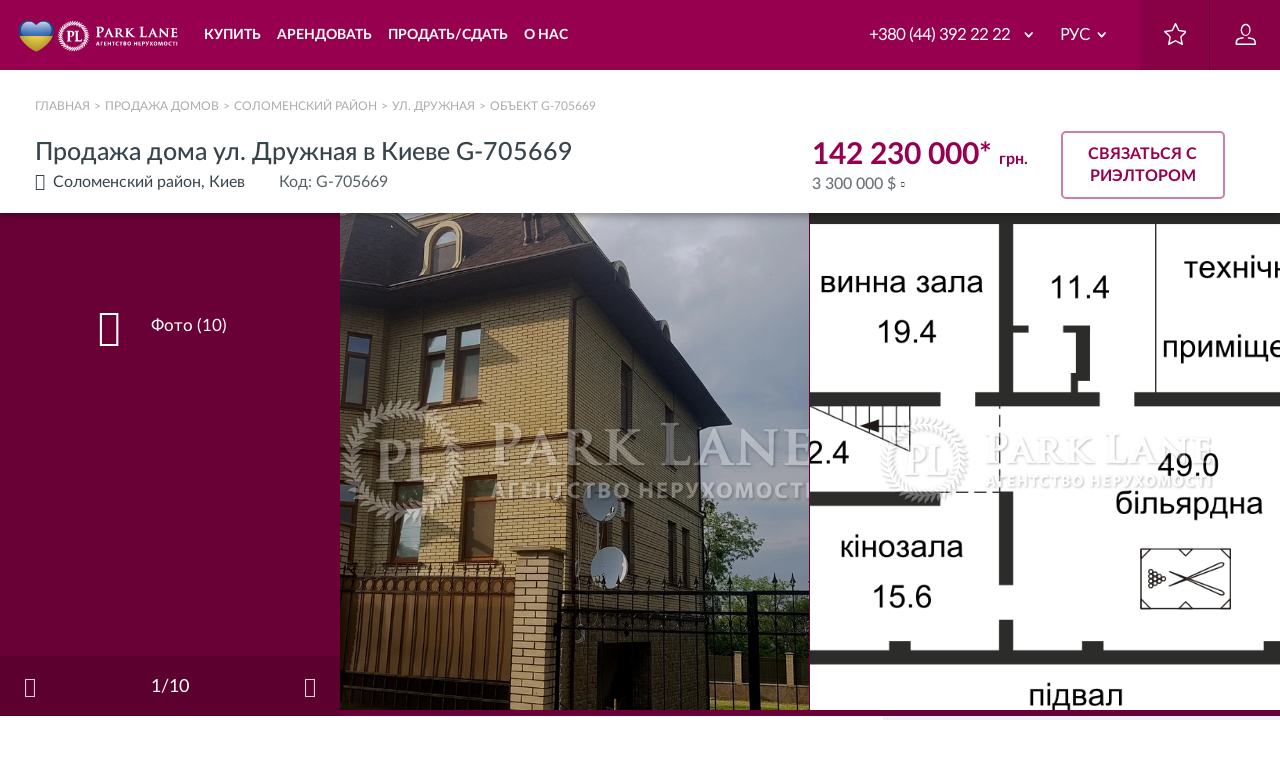

--- FILE ---
content_type: text/html; charset=UTF-8
request_url: https://parklane.ua/object/101368965
body_size: 21229
content:
<!DOCTYPE html>
<html lang="ru" dir="ltr" prefix="og: https://ogp.me/ns#">
<head>
  <title>Продажа дома Киев ул. Дружная - G-705669 | АН Park Lane</title>
  <meta http-equiv="X-UA-Compatible" content="IE=Edge,chrome=1" />
  <meta name="iua-site-verification" content="29b683118db833ec87c859d39622030e" />
  <meta name='yandex-verification' content='5c20b405b846dd98' /> <!-- 100 -->
  <meta name="google-site-verification" content="wbRquJ1_7MEGeLJXJ8V1yxBR9lsjGKEU6b0rj_Aa_OY" />
  <link rel="apple-touch-icon" sizes="57x57" href="/sites/parklane.ua/themes/parklane/images/favicon/apple-icon-57x57.png">
  <link rel="apple-touch-icon" sizes="60x60" href="/sites/parklane.ua/themes/parklane/images/favicon/apple-icon-60x60.png">
  <link rel="apple-touch-icon" sizes="72x72" href="/sites/parklane.ua/themes/parklane/images/favicon/apple-icon-72x72.png">
  <link rel="apple-touch-icon" sizes="76x76" href="/sites/parklane.ua/themes/parklane/images/favicon/apple-icon-76x76.png">
  <link rel="apple-touch-icon" sizes="114x114" href="/sites/parklane.ua/themes/parklane/images/favicon/apple-icon-114x114.png">
  <link rel="apple-touch-icon" sizes="120x120" href="/sites/parklane.ua/themes/parklane/images/favicon/apple-icon-120x120.png">
  <link rel="apple-touch-icon" sizes="144x144" href="/sites/parklane.ua/themes/parklane/images/favicon/apple-icon-144x144.png">
  <link rel="apple-touch-icon" sizes="152x152" href="/sites/parklane.ua/themes/parklane/images/favicon/apple-icon-152x152.png">
  <link rel="apple-touch-icon" sizes="180x180" href="/sites/parklane.ua/themes/parklane/images/favicon/apple-icon-180x180.png">
  <link rel="icon" type="image/png" sizes="32x32" href="/sites/parklane.ua/themes/parklane/images/favicon/favicon-32x32.png">
  <link rel="icon" type="image/png" sizes="36x36" href="/sites/parklane.ua/themes/parklane/images/favicon/android-icon-36x36.png">
  <link rel="icon" type="image/png" sizes="48x48" href="/sites/parklane.ua/themes/parklane/images/favicon/android-icon-48x48.png">
  <link rel="icon" type="image/png" sizes="72x72" href="/sites/parklane.ua/themes/parklane/images/favicon/android-icon-72x72.png">
  <link rel="icon" type="image/png" sizes="144x144" href="/sites/parklane.ua/themes/parklane/images/favicon/android-icon-144x144.png">
  <link rel="icon" type="image/png" sizes="192x192"  href="/sites/parklane.ua/themes/parklane/images/favicon/android-icon-192x192.png">
  <link rel="icon" type="image/png" sizes="96x96" href="/sites/parklane.ua/themes/parklane/images/favicon/favicon-96x96.png">
  <link rel="icon" type="image/png" sizes="16x16" href="/sites/parklane.ua/themes/parklane/images/favicon/favicon-16x16.png">
  <meta name="msapplication-TileColor" content="#ffffff">
  <meta name="msapplication-TileImage" content="/sites/parklane.ua/themes/parklane/images/favicon/ms-icon-144x144.png">

      
  <meta charset="utf-8" />
<style>/* @see https://github.com/aFarkas/lazysizes#broken-image-symbol */.js img.lazyload:not([src]) { visibility: hidden; }/* @see https://github.com/aFarkas/lazysizes#automatically-setting-the-sizes-attribute */.js img.lazyloaded[data-sizes=auto] { display: block; width: 100%; }</style>
<meta name="description" content="Продажа дома Киев ул. Дружная пятиуровневая резиденция на Батыевой горе, в уникальном зеленом уголке в центре столицы с цена 3300000 - Park Lane G-705669" />
<meta property="og:site_name" content="parklane.ua" />
<meta property="og:type" content="website" />
<meta property="og:url" content="https://parklane.ua/object/101368965" />
<meta property="og:title" content="Продажа дома ул. Дружная в Киеве G-705669" />
<meta property="og:description" content="Продажа дома Киев ул. Дружная пятиуровневая резиденция на Батыевой горе, в уникальном зеленом уголке в центре столицы с цена 3300000 - Park Lane G-705669" />
<meta property="og:image" content="https://i.parklane.ua/286336638/full" />
<meta property="og:image:url" content="https://i.parklane.ua/286336638/full" />
<meta property="og:image:secure_url" content="https://i.parklane.ua/286336638/full" />
<meta property="og:image:type" content="image/jpeg" />
<meta property="og:image:alt" content="Продажа дома ул. Дружная в Киеве G-705669 | АН ParkLane" />
<meta property="og:locale" content="ru_RU" />
<meta name="MobileOptimized" content="width" />
<meta name="HandheldFriendly" content="true" />
<meta name="viewport" content="width=device-width, initial-scale=1.0" />
<script type="application/ld+json">{
    "@context": "https://schema.org",
    "@graph": [
        {
            "@type": "Product",
            "name": "Продажа дома ул. Дружная в Киеве G-705669",
            "description": "Продажа дома Киев ул. Дружная пятиуровневая резиденция на Батыевой горе, в уникальном зеленом уголке в центре столицы с цена 3300000 - Park Lane G-705669",
            "url": "https://parklane.ua/object/101368965",
            "image": {
                "@type": "ImageObject",
                "representativeOfPage": "True",
                "url": "https://i.parklane.ua/286336638/full"
            },
            "offers": {
                "@type": "Offer",
                "@id": "https://parklane.ua/object/101368965",
                "price": "3300000",
                "priceCurrency": "USD",
                "availability": "https://schema.org/InStock"
            },
            "sku": "101368965"
        }
    ]
}</script>
<link rel="alternate" href="https://parklane.ua/uk/object/101368965" hreflang="uk-ua" />
<link rel="alternate" href="https://parklane.ua/object/101368965" hreflang="ru-ua" />
<link rel="alternate" href="https://parklane.ua/eng/object/101368965" hreflang="en-ua" />
<link rel="canonical" href="https://parklane.ua/object/101368965" />
<meta name="robots" content="index, follow" />
<script type="application/ld+json">{
    "@context": "http://schema.org",
    "@type": "BreadcrumbList",
    "itemListElement": [
        {
            "@type": "ListItem",
            "position": 1,
            "item": {
                "@id": "https://parklane.ua/",
                "name": "Агентство недвижимости"
            }
        },
        {
            "@type": "ListItem",
            "position": 2,
            "item": {
                "@id": "https://parklane.ua/realty_search/house/sale",
                "name": "Продажа домов"
            }
        },
        {
            "@type": "ListItem",
            "position": 3,
            "item": {
                "@id": "https://parklane.ua/realty_search/house/sale/r_1002246/cur_3/kch_2",
                "name": "Соломенский район"
            }
        },
        {
            "@type": "ListItem",
            "position": 4,
            "item": {
                "@id": "https://parklane.ua/realty_search/house/sale/s_200002644/cur_3/kch_2",
                "name": "ул. Дружная"
            }
        },
        {
            "@type": "ListItem",
            "position": 5,
            "item": {
                "@id": "https://parklane.ua/object/101368965",
                "name": "Объект G-705669"
            }
        }
    ]
}</script>
<script>var this_ObjectID = 101368965; </script>
<script src="https://www.google.com/recaptcha/api.js?hl=ru" async defer></script>
<script>var  parklane_mod_object_type = 'House';var parklane_mod_transaction = 'Sale';var parklane_mod_object_price = '4266900';var parklane_mod_object_nrooms = '7';var parklane_mod_object_sqr = '690';var parklane_mod_object_town = "Киев";var parklane_mod_object_region = "Соломенский район";var parklane_mod_object_id = '101368965';var parklane_mod_gtm_pagetype = 'offerdetail';var parklane_mod_geo_x = 50.4325353;var parklane_mod_geo_y = 30.4937694;var gaEventLabel = 'Sale';</script>
<script>var currentSiteLanguage = 'ru';</script>
<link rel="shortcut icon" href="/sites/parklane.ua/files/favicon-32x32_0.png" type="image/png" />

  <link rel="stylesheet" media="all" href="https://maptiles.frg.ua/static/maplibre-gl.css" />
<link rel="stylesheet" media="all" href="/sites/parklane.ua/files/css/optimized/css_k0JAibD3ZCwTt24LYbnbS5BzPCdFlPO7VcjrGu4KVaQ.4V3V3ipIeGssNK595JhE8_Ww_HBJRfo_cRvz6TgFvzY.css?t7isu0" />
<link rel="stylesheet" media="all" href="/sites/parklane.ua/files/css/optimized/css_yhEe2kY1QMIEbzO7NJ-hWQzMcMdPprtZ2Mkm_Hfg-pg.h_rJJsjsA3AwAhfFzfb4rwUMQ9YCYIyNhpbCZMDwBz0.css?t7isu0" />
<link rel="stylesheet" media="all" href="/sites/parklane.ua/files/css/optimized/css_PwuFbWcp4hneFLLsQJ6rldRAtwMWYQOx-Ke7UsY30LI.EjUztYiaQ2VGr7MAM1eJ4PoR_Q7TUv8Nn4cB0sjAKgM.css?t7isu0" />
<link rel="stylesheet" media="all" href="/sites/parklane.ua/files/css/optimized/css_IdyaKDUhwh18SXW_-pVSzy-gErqgntz20y51CuFE1Yg.Swq5KznFIAPK8QjfksbGWBfyfHEdZAFCIilv1CqGAD4.css?t7isu0" />
<link rel="stylesheet" media="all" href="/sites/parklane.ua/files/css/optimized/css_el-Wcqt4lri-ntglA04M2hmxjJG3wl6Wf7KoZF5AVNk.X1egiz9vvfSDDrWub5hi68IY1CQHR9Ngyr1nckCNBD4.css?t7isu0" />
<link rel="stylesheet" media="all" href="/sites/parklane.ua/files/css/optimized/css_xcV1VbAOaq_lTLgSuP5q6fpDB9lgw6_ubXm7g_TqGww.7NKcSVa-moTuyHyZdbnwbJCi49a5po0FVk9BeF6n2iA.css?t7isu0" />
<link rel="stylesheet" media="all" href="/sites/parklane.ua/files/css/optimized/css_8_iZM3tVCJgrOIixipC2yzkLO7WA5H5L-Z5lkjPcst0.--S--7ovGvWUl28ce4daXAZ3B_ahnBc6tlqqHa986bI.css?t7isu0" />
<link rel="stylesheet" media="all" href="/sites/parklane.ua/files/css/optimized/css_NlYuldsbnaLXcf3dKOyimQrINDr_ub0SmbMMEd79TSQ.qU3lZdoPBAbw_KJHp_8M3OaIpKJgevtXQj1Hf0nAXn8.css?t7isu0" />
<link rel="stylesheet" media="all" href="/sites/parklane.ua/files/css/optimized/css_2tv6NKd6VcR1N5ldQj4rs1J-vWrmZJAHL2t1_wtWdnc.3M2-0z-qL1d2hKodXkyR6p8zQWc3RYICOZbNi5DTGUs.css?t7isu0" />
<link rel="stylesheet" media="all" href="/sites/parklane.ua/files/css/optimized/css_hnNz6IEhVN5_Of7XB76_NjHZmrmv1ZKZxqG2iC0qBgU.y5o9Fanj7AdvzwdFI8k3WHHLescNXL2OMKYtIfO2Dko.css?t7isu0" />
<link rel="stylesheet" media="all" href="/sites/parklane.ua/files/css/optimized/css_SxLAHwP370XBgXUS2Z62BuUN3Co-7x1Xcq1Yl0eCpZc.oCV58FkuXviCmkas6TxLDfZFoym1PXTuPlAJl-Dzr6A.css?t7isu0" />
<link rel="stylesheet" media="all" href="/sites/parklane.ua/files/css/optimized/css_gI82JN7fIF-SGN50PytbEmxnJWEAQxvtbUTFwMI-s0M.FgUmjrbV_h6p5U8gO2Drt-vX19-H2RvE_28_8rQX64Y.css?t7isu0" />
<link rel="stylesheet" media="all" href="/sites/parklane.ua/files/css/optimized/css_dUCv1epc8sqnL7z6gQpbGkGEuBUi3xCV8oJMDzYJbiU.Hb8xMRGE0LubYs9x_Y-fWX4VX2C5ticXFKjJqtXFMTE.css?t7isu0" />
<link rel="stylesheet" media="all" href="/sites/parklane.ua/files/css/optimized/css_Jh9H9K9-BJuuoTSVW_nQAGScCSCEvc18d2M8RZl-7gw.UDO8EaNtOSS2Ukb7gR3b_XnmgdrmKiHOjEBoKICL2oI.css?t7isu0" />
<link rel="stylesheet" media="all" href="/sites/parklane.ua/files/css/optimized/css_FwDU3h2OfEDALY-gMvi0omrPyWfxcOyIQ2svT7Hyzxc.gpPzZurBLC1HKIbngGkqpS_9fKEzgtM_lwNQLmIjFh4.css?t7isu0" />
<link rel="stylesheet" media="all" href="/sites/parklane.ua/files/css/optimized/css_M_0qFAIRstYTrNLFLKdq90tmSs-HI22nuKcKoGYWres.wmh-p65x7PLuZVHmOZF03X4sJLjK8R1rFp2FVRo7zFc.css?t7isu0" />
<link rel="stylesheet" media="all" href="/sites/parklane.ua/files/css/optimized/css_55HfDL_0KdLcPWXl8PtxRl0jwaj5S_5E1xUa_ZYP5B8.Ov1MOd0PrXi0a5IYZtJBh6WzIpni4bca8GgQP_8v95Q.css?t7isu0" />
<link rel="stylesheet" media="all" href="/sites/parklane.ua/files/css/optimized/css_uRaklTL9qw9LkAwudtpTItWV3KiJP8QHWtGM6P7CNk4.ax883FgYLwbpddc-ko6C4mmhqclqhdGrWKXE26TFIrg.css?t7isu0" />
<link rel="stylesheet" media="all" href="/sites/parklane.ua/files/css/optimized/css_bVow4uEk4HTxJlij7iBDGWb2uzTpNXMPgpIeHq8jiPw.z6Wbt8GbxsIQYtEA4LjBln-2j-Tcw1lBMHg2n1qeJc0.css?t7isu0" />
<link rel="stylesheet" media="all" href="/sites/parklane.ua/files/css/optimized/css_wKgy1R3NftrbXNqjrGCnKPG2MuBS6VO7bNbGOiDkrg0.QkaC3woP6rZgNqkfJ4_LOp1zORj268A-dIatzPOKO0M.css?t7isu0" />
<link rel="stylesheet" media="all" href="/sites/parklane.ua/files/css/optimized/css_rBIqZVBIuePlh5HcHJagk0J6UraUAUbgK2dWoQXZhoA.i7LF7F9oBC6fDvzB8PBPlVNErkzdQzllfoE-TBoKoiY.css?t7isu0" />
<link rel="stylesheet" media="all" href="/sites/parklane.ua/files/css/optimized/css_i0JCJIw_hNFirk25N3COBh3WqFTF0ZCxXh5hJxJtPzo.isFE4LehbVPHMNxO1yjDIbWx8pEG0qbbpY3OzxAaa7U.css?t7isu0" />
<link rel="stylesheet" media="all" href="/sites/parklane.ua/files/css/optimized/css_Q1K6lLtK2Nwq-2R8XTxmH58HqZFaow1BJLWTIYtxn7Y.QV-yshCqXvVWHmnTpYw8NSZwTAFm3xHRJu2uTInBtUM.css?t7isu0" />
<link rel="stylesheet" media="all" href="/sites/parklane.ua/files/css/optimized/css_ajpUfBingkVco7zGzuxJ87CQcA5YOeUbO-kXEahimpQ.CzKULSrggHih9p4ztVXTQjgYs0wIuQd61i1odgD1XIk.css?t7isu0" />
<link rel="stylesheet" media="all" href="/sites/parklane.ua/files/css/optimized/css_7K0a_Qpr8rs6bZaTaYC4f_UnVxn3FaYqu4iLEWhmuKk.uY1t0bZcKDqKxJC4QGgkcflbh0oj5-QRLbV4m8QvjHU.css?t7isu0" />
<link rel="stylesheet" media="all" href="/sites/parklane.ua/files/css/optimized/css_9wy0S0Xed-XNvtdN90cseagzd3cXYFaCOdW9rLACn9Q.Nh5fEv3D6ARpQpAgYIWeOf3PejEpuRtsdbrtbwnvY3k.css?t7isu0" />
<link rel="stylesheet" media="all" href="/sites/parklane.ua/files/css/optimized/css_sTrof27g34_pZZFosQXxMpcnPtMuKirCzewYqlvD8YQ.OWyIgabAkhwFPNkI40GTFQ1b-V2LJX9s55pgDsan_cw.css?t7isu0" />
<link rel="stylesheet" media="all" href="/sites/parklane.ua/files/css/optimized/css_WwP5dQoivOb0m-1bEH1q1z4E6gy6oRxRYBf1g0Qji8c.jLxAq7st7rtltQY2D0gQ_-U8ATXc3OVHbyTow-3tYto.css?t7isu0" />
<link rel="stylesheet" media="all" href="/sites/parklane.ua/files/css/optimized/css_o6fXLswXpTHATveb--qKgUmkLdxnJeddEssiAJ54Sic.3JRnvsCHvMATWBjTjQE8Q49RhZpSZbj56tHSaRuDjkY.css?t7isu0" />
<link rel="stylesheet" media="all" href="/sites/parklane.ua/files/css/optimized/css_8Za0ZEZ5tLstaMJ45g5-AQKT5BIjLpOfnh7hqw8tCZ4.qSSrnvxdbajpOBQ2Lgqkci1sSnsRG_vBOw6Pqyy9F-k.css?t7isu0" />
<link rel="stylesheet" media="all" href="/sites/parklane.ua/files/css/optimized/css_0xH9kAGVrtnl4Zjuw6EOGlejRjcmZtHIr7XTNgp1Ulw.Mx-RhPz7V-Nn1HRZVibG1iVa5l5cc7sUtFbw0tgqASw.css?t7isu0" />
<link rel="stylesheet" media="all" href="/sites/parklane.ua/files/css/optimized/css_JQLX5MrECj-jsWn2KVWMRLIwmAqYnv9lX4xPOx_16cI.01d3GG8YzxUfS9bTX24nHsXFfynFMzD-XC3LY8dCqFs.css?t7isu0" />
<link rel="stylesheet" media="all" href="/sites/parklane.ua/files/css/optimized/css_FypL_H3QF9mxuKIx1qUoBwK_pIioNN99eNR3OEnSJ9o.YUL3mbx4u212lGp8VBJtBYWS-sOQ4pk54-VrOETgeqA.css?t7isu0" />
<link rel="stylesheet" media="all" href="/sites/parklane.ua/files/css/optimized/css_mQVqRAiHwZYtWWh8o3mrZJRI0u2pBl5R4oF22Hf7Yv0.DXlc0DTeqxYPKRFJ57sBeXCv5l695A_SNnX8o6glHwE.css?t7isu0" />
<link rel="stylesheet" media="all" href="/sites/parklane.ua/files/css/optimized/css_6r1_kM-P50-ftjW-kcZHiBrVPNWo8BEgAmL8MFGsMKI.MlAcCW0x0qTs0VP3lrTn9ilDGTHZx5iGAlV1_XKtwYg.css?t7isu0" />
<link rel="stylesheet" media="all" href="/sites/parklane.ua/files/css/optimized/css_BlwwONlya800wg5iZARCACaVsG5z2RRHQtxmqttotpU.laBFs82hVSMMlWOD045LcGBStMgNtul2KZPPbIUic2A.css?t7isu0" />
<link rel="stylesheet" media="all" href="/sites/parklane.ua/files/css/optimized/css_bLb3mVJHeQMFHj-ixzlCzsjWvDvQCzBjaseEPqB-mi8.7ajKPxJblfPP7FH8ub_rivgTUB6IPgLrBo0Vaxwra7U.css?t7isu0" />

  
<!--[if lte IE 8]>
<script src="/sites/parklane.ua/files/js/optimized/js_dHny-amWPLMeggFZO0q9qztnliwo_qRE1s-q_BE-jjU.Sd_iJOOXAkKqRTo8MIdMz5FwB9OfykjeAUjLhUBQzFc.js?v=3.7.3"></script>
<![endif]-->

  <!-- Google Tag Manager -->
  <script>(function(w,d,s,l,i){w[l]=w[l]||[];w[l].push({'gtm.start':
        new Date().getTime(),event:'gtm.js'});var f=d.getElementsByTagName(s)[0],
      j=d.createElement(s),dl=l!='dataLayer'?'&l='+l:'';j.async=true;j.src=
      'https://www.googletagmanager.com/gtm.js?id='+i+dl;f.parentNode.insertBefore(j,f);
    })(window,document,'script','dataLayer','GTM-TGDRNL9');</script>
  <!-- End Google Tag Manager -->

    </head>

                                    
<body class="path-object page-object-101368965 page-object">
<!-- Google Tag Manager (noscript) -->
<noscript><iframe src="https://www.googletagmanager.com/ns.html?id=GTM-TGDRNL9"
                  height="0" width="0" style="display:none;visibility:hidden"></iframe></noscript>
<!-- End Google Tag Manager (noscript) -->

<script>
  window.dataLayer = window.dataLayer || [];
  window.dataLayer.push({
    'listing_pagetype': 'offerdetail',
            'listing_id': '101368965',
      });
</script>

<script type="text/javascript" src="//www.googleadservices.com/pagead/conversion_async.js"></script>

<div class="off-canvas" id="off-canvas">
  
    <div class="dialog-off-canvas-main-canvas" data-off-canvas-main-canvas>
      <script>
      var currentSiteLanguage = 'ru';
  </script>

        <div id="block-languageredirectscript">
  
    
      
                    <!--<script><p>function getCookie(name) {<br />
    var cookie, allcookie = document.cookie.split(';');<br />
    for (var i = 0; i < allcookie.length; i++) {<br />
      cookie = allcookie[i].split('=');<br />
      cookie[0] = cookie[0].replace(/ +/g, '');<br />
      if (cookie[0] == name) {<br />
        return decodeURIComponent(cookie[1]);<br />
      }<br />
    }<br />
    return false;<br />
  }<br />
langCookie = getCookie('realty_seo_language');</p>
<p>document.addEventListener("DOMContentLoaded", function() {<br />
  if(!langCookie) {<br />
    jQuery('#block-languagepopup').show();<br />
	jQuery('.popup-fader').show();<br />
  }<br />
});</p>
</script><p>-->
<style type="text/css">
<!--/*--><![CDATA[/* ><!--*/
#block-seo-headeruk {display: none;}
.seo_text_hidden {height: 340px; overflow: hidden;}

/*--><!]]>*/
</style><script type="text/javascript">
<!--//--><![CDATA[// ><!--

window.onload = function() {
  change();
  function change(){
    var tempBlock = document.getElementById("block-seo-headeruk");

    var languagRu = document.getElementsByClassName("seo_text_ru");
    if(languagRu.length) {
       tempBlock.innerHTML += '<p><a class="morelink" href="">Читать полностью...';
    }

    var languageUk = document.getElementsByClassName("seo_text_uk");
    if(languageUk.length) {
       tempBlock.innerHTML += '<p><a class="morelink" href="">Читати повністю...';
    }

    if (typeof(tempBlock) !== "undefined" && tempBlock !== null) {
       var seoText = document.getElementById("seotext_block");
       seoText.innerHTML = tempBlock.innerHTML;
       tempBlock.innerHTML = "";
       setTimeout(timeOutSeoText, 1000);
      }
   }
}
function timeOutSeoText() {
  jQuery('.js-readmore .seo_text').ru;
}

//--><!]]>
</script>
            
  </div>
<div id="block-binotel">
  
    
      
                    <script>
<!--//--><![CDATA[// ><!--

  var widgetHash;
  if (window.location.pathname.indexOf('/eng') === 0) {
    widgetHash = 'BpLWdDXsStIyirgQuDW6';
  } else if (window.location.pathname.indexOf('/uk') === 0) {
    widgetHash = 'vZeg3nPe9MAVFPfS6MWR';
  } else {
    widgetHash = 'ifjneuAfsp4kkrJjJj1a';
  }
  (function (d, w, s) {
    var bch = d.createElement(s);
    bch.type = 'text/javascript';
    bch.async = true;
    bch.src = '//widgets.binotel.com/chat/widgets/' + widgetHash + '.js';
    var sn = d.getElementsByTagName(s)[0];
    sn.parentNode.insertBefore(bch, sn);
  })(document, window, 'script');

//--><!]]>
</script>
            
  </div>

  
<!-- begin header -->
<header class="header">
      <div id="block-parklaneheader">
  
    
      <!-- begin js-topline -->
<div class="js-topline_fixed">
  <div class="container-fixed container-fluid clearfix">
      <div class="logo">
                      <a class="logo__img" href="/">
              <img class="logo__img" src="/sites/parklane.ua/themes/parklane/img/logo-ru.svg" alt="Park Lane Real Estate Agency">
            </a>
                </div>
    
    
              <nav class="menu col-lg-4 col-md-5 col-sm-5">
        <div class="menu-burger"><i class="icon-burger"></i></div>
        <ul class="menu-list clearfix">
                      <li class="menu__item hovermenu menu__buy hovermenu__link">
              <span class="menu__link">
                                  Купить
                              </span>
                              <ul class="hovermenu-list ">
                  <li class="list-wrapper clearfix">
                                          
                                                
                                                                                  <ul class="list-primary col-md-6">
                        <li class="primary__item"><a href="/realty_search/apartment/sale"><i class="icon-menu-apart"></i><div>Квартира</div></a></li>
                                <li class="primary__item"><a href="/realty_search/house/sale"><i class="icon-menu-house"></i><div>Дом</div></a></li>
                                <li class="primary__item"><a href="/realty_search/nonlive/sale"><i class="icon-menu-realty"></i><div>Коммерческая недвижимость</div></a></li>
                                <li class="primary__item"><a href="/realty_search/land/sale"><i class="icon-menu-tree"></i><div>Земельный участок</div></a></li>
              
          </ul>
  
                        
                                                                
                                                
                                                                                  <ul class="list-secondary col-md-4">
                        <li class="secondary__item hidden_xs">
                          <a href="#" data-link="/residential-complexes" class="js_link">Новостройки и ЖК</a>
                      </li>
                                <li class="secondary__item hidden_xs">
                          <a href="#" data-link="/realtors/bestof" class="js_link">Ваш персональный риэлтор</a>
                      </li>
                                            <li class="secondary__item ">
                              <a href="#" data-link="/operation" class="js_link">Операции с недвижимостью</a>
                          </li>
                                                      <li class="secondary__item ">
                              <a href="#" data-link="/juridical" class="js_link">Юридические услуги</a>
                          </li>
                                                      <li class="secondary__item ">
                              <a href="#" data-link="/services/videorolik" class="js_link">Видеоролики</a>
                          </li>
                                                      <li class="secondary__item ">
                              <a href="#" data-link="/services/virtual-tours" class="js_link">Виртуальные туры</a>
                          </li>
                                          <li class="secondary__item hidden_xs">
                          <a href="#" data-link="/realty_subscribe/edit/apartment_sale" class="js_link">Рассылка</a>
                      </li>
              
          </ul>
  
                        
                                                                
                                                
                                                                                  <ul class="list-extra col-md-2">
              <li>
                      <a href="/realty-forsale"><i class="icon-housekey"></i>Продать недвижимость
            </a>
                  </li>
      
          </ul>
  
                        
                                                            </li>
                </ul>
                          </li>
                      <li class="menu__item hovermenu menu__rent hovermenu__link">
              <span class="menu__link">
                                  Арендовать
                              </span>
                              <ul class="hovermenu-list ">
                  <li class="list-wrapper clearfix">
                                          
                                                
                                                                                  <ul class="list-primary col-md-6">
                        <li class="primary__item"><a href="/realty_search/apartment/rent"><i class="icon-menu-apart"></i><div>Квартира</div></a></li>
                                <li class="primary__item"><a href="/realty_search/house/rent"><i class="icon-menu-house"></i><div>Дом</div></a></li>
                                <li class="primary__item"><a href="/realty_search/nonlive/rent"><i class="icon-menu-realty"></i><div>Коммерческая недвижимость</div></a></li>
              
          </ul>
  
                        
                                                                
                                                
                                                                                  <ul class="list-secondary col-md-4">
                        <li class="secondary__item hidden_xs">
                          <a href="#" data-link="/residential-complexes" class="js_link">Новостройки и ЖК</a>
                      </li>
                                <li class="secondary__item hidden_xs">
                          <a href="#" data-link="/realtors/bestof" class="js_link">Ваш персональный риэлтор</a>
                      </li>
                                <li class="secondary__item hidden_xs">
                          <a href="#" data-link="/operation" class="js_link">Операции с недвижимостью</a>
                      </li>
                                <li class="secondary__item hidden_xs">
                          <a href="#" data-link="/juridical" class="js_link">Юридические услуги</a>
                      </li>
                                <li class="secondary__item hidden_xs">
                          <a href="#" data-link="/services/videorolik" class="js_link">Видеоролики</a>
                      </li>
                                            <li class="secondary__item ">
                              <a href="#" data-link="/services/virtual-tours" class="js_link">Виртуальные туры</a>
                          </li>
                                          <li class="secondary__item hidden_xs">
                          <a href="#" data-link="/realty_subscribe/edit/apartment_rent" class="js_link">Рассылка</a>
                      </li>
              
          </ul>
  
                        
                                                                
                                                
                                                                                  <ul class="list-extra col-md-2">
              <li>
                      <a href="/realty-forrent"><i class="icon-schedule"></i>Сдать в аренду
            </a>
                  </li>
      
          </ul>
  
                        
                                                            </li>
                </ul>
                          </li>
                      <li class="menu__item hovermenu menu__sell">
              <span class="menu__link">
                                  Продать/Сдать
                              </span>
                              <ul class="hovermenu-list ">
                  <li class="list-wrapper clearfix">
                                          
                                                
                                                                                  <ul class="list-primary ">
                                    <li class="primary__item menu__title">
              <a href="#" data-link="/realty-forsale" class="js_link"><div>Продажа</div></a>
            </li>
                                                      <li class="primary__item ">
              <a href="#" data-link="/realty-forsale#flat" class="js_link"><div>Квартира</div></a>
            </li>
                                                      <li class="primary__item ">
              <a href="#" data-link="/realty-forsale#house" class="js_link"><div>Дом</div></a>
            </li>
                                                      <li class="primary__item ">
              <a href="#" data-link="/realty-forsale#land" class="js_link"><div>Земельный участок</div></a>
            </li>
                                                      <li class="primary__item ">
              <a href="#" data-link="/realty-forsale#commercial" class="js_link"><div>Коммерческая недвижимость</div></a>
            </li>
                        
          </ul>
  
                        
                                                                
                                                
                                                                                  <ul class="list-secondary ">
                                    <li class="secondary__item menu__title">
                              <a href="#" data-link="/realty-forrent" class="js_link">Аренда</a>
                          </li>
                                          <li class="secondary__item hidden_xs">
                          <a href="#" data-link="/realty-forrent#flat" class="js_link">Квартира</a>
                      </li>
                                <li class="secondary__item hidden_xs">
                          <a href="#" data-link="/realty-forrent#house" class="js_link">Дом</a>
                      </li>
                                <li class="secondary__item hidden_xs">
                          <a href="#" data-link="/realty-forrent#commercial" class="js_link">Коммерческая недвижимость</a>
                      </li>
              
          </ul>
  
                        
                                                                
                                                
                                                                                  <ul class="list-tertiary ">
                                    <li class="secondary__item secondary__item menu__title">
                              <a href="/services">Сервисы</a>
                          </li>
                                          <li class="secondary__item hidden_xs">
                          <a href="/residential-complexes">Новостройки и ЖК</a>
                      </li>
                                <li class="secondary__item hidden_xs">
                          <a href="/realtystat">Статистика цен</a>
                      </li>
                                <li class="secondary__item hidden_xs">
                          <a href="/realtors/bestof">Ваш персональный риэлтор</a>
                      </li>
                                            <li class="secondary__item ">
                              <a href="/expert">Экспертная оценка</a>
                          </li>
                                          <li class="secondary__item hidden_xs">
                          <a href="/operation">Операции с недвижимостью</a>
                      </li>
                                <li class="secondary__item hidden_xs">
                          <a href="/juridical">Юридическое сопровождение</a>
                      </li>
                                <li class="secondary__item hidden_xs">
                          <a href="/services/videorolik">Видеоролики</a>
                      </li>
                                <li class="secondary__item hidden_xs">
                          <a href="/services/virtual-tours">Виртуальные туры</a>
                      </li>
                                <li class="secondary__item hidden_xs">
                          <a href="/realty_subscribe/edit/apartment_sale">Рассылка</a>
                      </li>
              
          </ul>
  
                        
                                                            </li>
                </ul>
                          </li>
                      <li class="menu__item hovermenu menu__sell menu__about">
              <span class="menu__link">
                                  О нас
                              </span>
                              <ul class="hovermenu-list ">
                  <li class="list-wrapper clearfix">
                                          
                                                
                                                                                  <ul class="list-primary ">
                                    <li class="primary__item menu__title">
              <a href="#" data-link="/about" class="js_link"><div>О компании</div></a>
            </li>
                                                      <li class="primary__item ">
              <a href="#" data-link="/mission" class="js_link"><div>Миссия</div></a>
            </li>
                                                      <li class="primary__item ">
              <a href="#" data-link="/target" class="js_link"><div>Цели</div></a>
            </li>
                                                      <li class="primary__item ">
              <a href="#" data-link="/realtors" class="js_link"><div>Наши риэлторы</div></a>
            </li>
                                                      <li class="primary__item ">
              <a href="/vacancies"><div>Вакансии</div></a>
            </li>
                                                      <li class="primary__item ">
              <a href="#" data-link="/career" class="js_link"><div>Карьера</div></a>
            </li>
                                                      <li class="primary__item ">
              <a href="#" data-link="/tvproject" class="js_link"><div>ТВ проекты</div></a>
            </li>
                        
          </ul>
  
                        
                                                                
                                                
                                                                                                            <ul class="list-secondary ">
                                    <li class="secondary__item menu__title"><p>Новости и обзоры</p></li>
                        
              <div class="views-element-container"><div class="js-view-dom-id-1e146ebe7d2fde342865ef54fead98910e23f4ed7d522802279deafc916f01a0">
  
  
  

  
  
  

  <div>
  
  <ul class="about-border">

          <li class="tertiary__item hidden-xs"><div><span> <a href="#" data-link="/review/45693" class="js_link">Как выгодно сдать квартиру в Киеве - советы консультантов по недвижимости агентства Park Lane</a></span></div></li>
    
  </ul>

</div>

    

  
  

      <footer>
      <li class="tertiary__item menu__item_bold"><a href="#" data-link="/mnews" class="tel js_link">ВСЕ НОВОСТИ</a></li><li class="tertiary__item menu__item_bold"><a href="#" data-link="/reviews" class="tel js_link">ВСЕ ОБЗОРЫ</a></li>
    </footer>
  
  
</div>
</div>

          </ul>
  
                        
                                                                
                                                
                                                                                                            <ul class="list-tertiary ">
                                    <li class="secondary__item menu__title"><p>Адреса офисов</p></li>
                        
              <div class="views-element-container"><div class="js-view-dom-id-68f99d41e12adec01400900de6cb40237050d754a503d34771c37ee3a076f2eb">
  
  
  

  
  
  

  <div>
  
  <ul>

          <li class="secondary__item"><div class="views-field views-field-view-node"><span class="field-content"><a href="#" data-link="/contacts/na_teatralnii" class="js_link">Park Lane «На Театральной»</a></span></div><div class="views-field views-field-field-contacts-full-address"><div class="field-content"><div class="address"><p>г. Киев, ул. Евгения Чикаленко, 21</p></div>
<div class="tels"></div></div></div></li>
          <li class="secondary__item"><div class="views-field views-field-view-node"><span class="field-content"><a href="#" data-link="/contacts/sofiiski_vorota" class="js_link">Park Lane «Софийские ворота»</a></span></div><div class="views-field views-field-field-contacts-full-address"><div class="field-content"><div class="address"><p>г. Киев, ул. Большая Житомирская, 8/14</p></div>
<div class="tels"></div></div></div></li>
          <li class="secondary__item"><div class="views-field views-field-view-node"><span class="field-content"><a href="#" data-link="/contacts/universytet" class="js_link">Park Lane «Университет»</a></span></div><div class="views-field views-field-field-contacts-full-address"><div class="field-content"><div class="address"><p>г. Киев, ул. Предславинская, 53</p></div>
<div class="tels"></div></div></div></li>
    
  </ul>

</div>

    

  
  

  
  
</div>
</div>

          </ul>
  
                        
                                                                
                                                
                                                                                                    <ul class="list-extra pl_phone_replace">
  <li class="extra__item menu__title"><a href="/contacts">Контакты</a></li>
                        <li class="extra__item hidden_xs pl_phone pl_phone_replace_main">
      <a href="#" data-link="tel:+380443922222" class="tel js_link">+380 (44) 392 22 22</a>
    </li>
              <li class="extra__item hidden_xs pl_phone">
      <a href="#" data-link="tel:+380952626222" class="tel js_link">+380 (95) 262 62 22</a>
    </li>
              <li class="extra__item hidden_xs pl_phone">
      <a href="#" data-link="tel:+380983922222" class="tel js_link">+380 (98) 392 22 22</a>
    </li>
        <li class="extra__item hidden_xs">
    <p class="subtitle">Время работы офисов</p>
    
  <div class="worktime">
          <p>Пн-Пт09:00 — 21:00</p>
<p>Сб10:00 — 18:00</p>
<p>Вс10:00 — 15:00</p>

      </div>

  </li>
  <li class="extra__item hidden_xs">
    <p>Отзывы и предложения:</p>
    <a href="#" data-link="mailto:feedback@parklane.ua" class="js_link">feedback@parklane.ua</a>
  </li>
  <li class="extra__item hidden_xs">
    <p>Коммерческие предложения:</p>
    <a href="#" data-link="mailto:reklama@parklane.ua" class="js_link">reklama@parklane.ua</a>
  </li>
  <li class="extra__item hidden_xs">
    <p>Пресс-служба:</p>
    <a href="#" data-link="mailto:press@parklane.ua" class="js_link">press@parklane.ua</a>
  </li>
  <li class="extra__item hidden_xs">
    <p>Редактор сайта:</p>
    <a href="#" data-link="mailto:webeditor@parklane.ua" class="js_link">webeditor@parklane.ua</a>
  </li>
  </ul>
                        
                                                            </li>
                </ul>
                          </li>
          
                <li class="menu__item_sm pl_phone">
      <a href="#" data-link="tel:+380443922222" class="tel js_link">+380 (44) 392 22 22</a>
    </li>
      <li class="menu__item_sm pl_phone">
      <a href="#" data-link="tel:+380952626222" class="tel js_link">+380 (95) 262 62 22</a>
    </li>
      <li class="menu__item_sm pl_phone">
      <a href="#" data-link="tel:+380983922222" class="tel js_link">+380 (98) 392 22 22</a>
    </li>
  


          
  <li class="menu__item_sm menu__lang">
    РУС
  </li>
      <li class="menu__item_sm menu__lang">
      <a class="lang_btn" href="/uk/object/101368965" onclick="realty_seo_setcookie_lang('uk')">
        УКР
      </a>
    </li>
      <li class="menu__item_sm menu__lang">
      <a class="lang_btn" href="/eng/object/101368965" onclick="realty_seo_setcookie_lang('en')">
        ENG
      </a>
    </li>
  
        </ul>
      </nav>
      






    
    <!-- begin panel -->
    <div class="panel col-lg-6 col-md-5 col-sm-5">
      <ul class="panel-list clearfix">
        <li class="panel__item_dropdown contacts droppanel">
          
  <div class="responsive_visible pl_phone_replace_main">+380 (44) 392 22 22</div><i class="icon-phone responsive_hidden"></i><i class="icon-arrow"></i>
  <i class="icon__phone_big"></i>
  <ul class="droppanel-list droppanel-phone droppanel_mob droppanel_sm pl_phone_replace">
    <li class="droppanel__item responsive_hidden droppanel__title">Связаться с нами</li>
          <li class="droppanel__item pl_phone">
        <a href="#" data-link="tel:+380443922222" class="tel js_link">+380 (44) 392 22 22</a>
      </li>
          <li class="droppanel__item pl_phone">
        <a href="#" data-link="tel:+380952626222" class="tel js_link">+380 (95) 262 62 22</a>
      </li>
          <li class="droppanel__item pl_phone">
        <a href="#" data-link="tel:+380983922222" class="tel js_link">+380 (98) 392 22 22</a>
      </li>
      </ul>

        </li>
        
        <li class="panel__item localization droppanel">
            РУС<i class="icon-arrow"></i>
  <ul class="droppanel-list droppanel-lang">
          <li>
        <a class="lang__link lang_btn" href="/uk/object/101368965" onclick="realty_seo_setcookie_lang('uk')">
          УКР
        </a>
      </li>
          <li>
        <a class="lang__link lang_btn" href="/eng/object/101368965" onclick="realty_seo_setcookie_lang('en')">
          ENG
        </a>
      </li>
      </ul>


        </li>
        
                  <li class="panel__item favorites">
            <a href="#" data-link="/favorites" class="js_link">
              <i class="icon-star"></i> <span id="fav_count_widget"></span>
            </a>
          </li>
        
        
                  <li class="panel__item login">
            <a href="#" data-link="/user" class="js_link">
                <i class="icon-login"></i>
            </a>
          </li>
              </ul>
    </div>
    <!-- end panel -->
  </div>
</div>
<!-- end js-topline -->
  </div>

  

  </header>
<!-- end header -->
<div class="full_content_wrap">
      <div id="block-parklane-content">
  
    
      <!-- Global site tag (gtag.js) - AdWords: 978719979 -->
<script async src="https://www.googletagmanager.com/gtag/js?id=AW-978719979"></script>
<script>
    window.dataLayer = window.dataLayer || [];
    function gtag(){dataLayer.push(arguments);}
    gtag('js', new Date());

    gtag('config', 'AW-978719979');
</script>



<div class="product__page">

  <div class="subheader" id="subheader">
    <div class="inner-wrap">
        <ul class="breadcrumbs">
          <li class="breadcrumbs__item">
                  <a class="breadcrumbs__link" href="/">Главная</a><span class="breadcrumbs__arrow"> ></span>
              </li>
          <li class="breadcrumbs__item">
                  <a class="breadcrumbs__link" href="/realty_search/house/sale">Продажа домов</a><span class="breadcrumbs__arrow"> ></span>
              </li>
          <li class="breadcrumbs__item">
                  <a class="breadcrumbs__link" href="/realty_search/house/sale/r_1002246/cur_3/kch_2">Соломенский район</a><span class="breadcrumbs__arrow"> ></span>
              </li>
          <li class="breadcrumbs__item">
                  <a class="breadcrumbs__link" href="/realty_search/house/sale/s_200002644/cur_3/kch_2">ул. Дружная</a><span class="breadcrumbs__arrow"> ></span>
              </li>
          <li class="breadcrumbs__item">
                  <span class="is_last">Объект G-705669</span>
              </li>
      </ul>

      <div class="subheader__left">

        <div class="header-title-wrap">
          <h1>Продажа дома ул. Дружная в Киеве G-705669</h1>
        </div>
        <p class="subtitle"><a id="addfav_101368965" onclick="return fav_add(101368965)" href="#" class="fav" title="кликните, чтобы добавить объект в папку"></a> <a href="/realty_search/house/sale/r_1002246/cur_3/kch_2">Соломенский район</a>, Киев <span class="code">Код: G-705669</span></p>
      </div>

      <div class="subheader__right">
        <div class="price">
          <h4>142 230 000* <span>грн.</span></h4>
          <span class="price-switch">3 300 000 $</span>
          <div class="price-pop">
            <p class="cur"><span class="cur_label" data-currency="usd">В долларах</span><span class="cur_value_usd">3 300 000 $</span></p>
            <p class="cur"><span class="cur_label" data-currency="eur">В евро</span><span class="cur_value_eur">2 767 000 &euro;</span></p>
            <div class="note">
                            </div>
          </div>
        </div>

        <a class="contact-rieltor" href="#bottom">Связаться с риэлтором</a>
      </div>
    </div>
  </div>

  <div class="main">
          <div class="building__slider">
        <div class="slider-wrap"><div class="photos owl-carousel"><a href="https://i.parklane.ua/286336638/full" title="Дом ул. Дружная, Киев, G-705669 - Фото 1" data-fancybox="realty-object-photo" data-type="image" class="object-photo"><img src="https://i.parklane.ua/286336638/full" alt="Дом ул. Дружная, Киев, G-705669 - Фото 1" title="Дом ул. Дружная, Киев, G-705669 - Фото 1" />
</a><a href="https://i.parklane.ua/402834311/full" title="Дом ул. Дружная, Киев, G-705669 - Фото 2" data-fancybox="realty-object-photo" data-type="image" class="object-photo"><img src="https://i.parklane.ua/402834311/full" alt="Дом ул. Дружная, Киев, G-705669 - Фото 2" title="Дом ул. Дружная, Киев, G-705669 - Фото 2" />
</a><a href="https://i.parklane.ua/402834310/full" title="Дом ул. Дружная, Киев, G-705669 - Фото 3" data-fancybox="realty-object-photo" data-type="image" class="object-photo"><img src="https://i.parklane.ua/402834310/full" alt="Дом ул. Дружная, Киев, G-705669 - Фото 3" title="Дом ул. Дружная, Киев, G-705669 - Фото 3" />
</a><a href="https://i.parklane.ua/402834312/full" title="Дом ул. Дружная, Киев, G-705669 - Фото 4" data-fancybox="realty-object-photo" data-type="image" class="object-photo"><img src="https://i.parklane.ua/402834312/full" alt="Дом ул. Дружная, Киев, G-705669 - Фото 4" title="Дом ул. Дружная, Киев, G-705669 - Фото 4" />
</a><a href="https://i.parklane.ua/402834303/full" title="Дом ул. Дружная, Киев, G-705669 - Фото 5" data-fancybox="realty-object-photo" data-type="image" class="object-photo"><img src="https://i.parklane.ua/402834303/full" alt="Дом ул. Дружная, Киев, G-705669 - Фото 5" title="Дом ул. Дружная, Киев, G-705669 - Фото 5" />
</a><a href="https://i.parklane.ua/402834302/full" title="Дом ул. Дружная, Киев, G-705669 - Фото 6" data-fancybox="realty-object-photo" data-type="image" class="object-photo"><img src="https://i.parklane.ua/402834302/full" alt="Дом ул. Дружная, Киев, G-705669 - Фото 6" title="Дом ул. Дружная, Киев, G-705669 - Фото 6" />
</a><a href="https://i.parklane.ua/286336642/full" title="Дом ул. Дружная, Киев, G-705669 - Фото 7" data-fancybox="realty-object-photo" data-type="image" class="object-photo"><img src="https://i.parklane.ua/286336642/full" alt="Дом ул. Дружная, Киев, G-705669 - Фото 7" title="Дом ул. Дружная, Киев, G-705669 - Фото 7" />
</a><a href="https://i.parklane.ua/286336641/full" title="Дом ул. Дружная, Киев, G-705669 - Фото 8" data-fancybox="realty-object-photo" data-type="image" class="object-photo"><img src="https://i.parklane.ua/286336641/full" alt="Дом ул. Дружная, Киев, G-705669 - Фото 8" title="Дом ул. Дружная, Киев, G-705669 - Фото 8" />
</a><a href="https://i.parklane.ua/286336639/full" title="Дом ул. Дружная, Киев, G-705669 - Фото 9" data-fancybox="realty-object-photo" data-type="image" class="object-photo"><img src="https://i.parklane.ua/286336639/full" alt="Дом ул. Дружная, Киев, G-705669 - Фото 9" title="Дом ул. Дружная, Киев, G-705669 - Фото 9" />
</a><a href="https://i.parklane.ua/286336640/full" title="Дом ул. Дружная, Киев, G-705669 - Фото 10" data-fancybox="realty-object-photo" data-type="image" class="object-photo"><img src="https://i.parklane.ua/286336640/full" alt="Дом ул. Дружная, Киев, G-705669 - Фото 10" title="Дом ул. Дружная, Киев, G-705669 - Фото 10" />
</a></div><div class="building-custom-nav full"></div></div><div id="slider-status" class="slider-pager building-custom-nav mini"><span class="current">0</span>/<span class="all">10</span></div>

        <div class="slider-options">
          <ul>
                                                                                      <li class="photo" id="btn__photos">Фото (10)</li>
                                  </ul>
        </div>
      </div>
    
    <div class="left">

      <div class="building__info">
                  <div class="icons">
            <ul>
                              <li class="rooms">7<span>комн.</span></li>
                                            <li class="square">690<span>кв.м.</span></li>
                                        </ul>
            <ul class="promo-marker-block">
                                        </ul>
          </div>
        
                  <div class="info">
            <ul>
                                            <li id="object-address">
                                      <div class="label">Улица</div>
                                                        <div class="value"><a href="/realty_search/house/sale/s_200002644/cur_3/kch_2">Дружная</a></div>
                                  </li>
                              <li id="object-metro">
                                      <div class="label">Станция метро</div>
                                                        <div class="value"><a href="/realty_search/house/sale/m_27/cur_3/kch_2">метро Вокзальная</a></div>
                                  </li>
                              <li id="object-floors">
                                      <div class="label">Всего этажей</div>
                                                        <div class="value">5</div>
                                  </li>
                              <li id="object-rooms">
                                      <div class="label">Кол-во комнат</div>
                                                        <div class="value">7</div>
                                  </li>
                              <li id="object-sqrtotal">
                                      <div class="label">Общая площадь</div>
                                                        <div class="value">690</div>
                                  </li>
                              <li id="object-squares">
                                      <div class="label">Площадь участка</div>
                                                        <div class="value">10 сот.</div>
                                  </li>
                              <li id="object-bargain">
                                      <div class="label">Торг</div>
                                                        <div class="value">да</div>
                                  </li>
              
                                                                                                            </ul>
          </div>
        
                  <div class="description without-infra">
            <ul>
                              <li class="desc-block">
                  <h4>Описание</h4>
                  <p>
                    пятиуровневая резиденция на Батыевой горе, в уникальном зеленом уголке в центре столицы с захватывающим видом, отделка в стиле классик-модерн с использованием натурального камня, мрамора, венецианской штукатурки, есть винный погреб, бильярдная, кинозал, гараж на 2 авто, бассейн с подогревом, тренажерный, сауна, камин, приточно-вытяжная вентиляция, все виды видеорегистрации, ТЦ &quot;Ультрамарин&quot;
                  </p>
                </li>
              
              
                          </ul>
          </div>
                <div class="building__plan-explanation">
                  </div>
      </div>

    </div>
    <div class="right">
              <div id="map" class="bookmark-map">
        </div>
          </div>
  </div>
  <div id="bottom">
    <div class="contact">
      <div class="wrap">
        <div class="contact-left">
          <div class="inner">
            <h3>Связаться <span>с риэлтором</span></h3>
            <div class="floatlabel contacts__form">
              <div id="parklane_mod_object_call_me_form_wrapper"><form onsubmit="return genUserTime(this.id);" data-drupal-selector="parklane-mod-object-call-me-form" action="/object/101368965" method="post" id="parklane-mod-object-call-me-form" accept-charset="UTF-8">
  <div class="js-form-item form-item js-form-type-textfield form-item-name js-form-item-name">
      <label for="edit-name" class="js-form-required form-required">Имя</label>
        <input data-drupal-selector="edit-name" type="text" id="edit-name" name="name" value="" size="60" maxlength="128" class="form-text required" required="required" aria-required="true" />

        </div>
<div class="js-form-item form-item js-form-type-textfield form-item-phone js-form-item-phone">
      <label for="edit-phone">Телефон</label>
        <input data-drupal-selector="edit-phone" type="text" id="edit-phone" name="phone" value="" size="60" maxlength="128" class="form-text" />

        </div>
<div class="js-form-item form-item js-form-type-email form-item-email js-form-item-email">
      <label for="edit-email">E-mail</label>
        <input data-drupal-selector="edit-email" type="email" id="edit-email" name="email" value="" size="60" maxlength="254" class="form-email" />

        </div>
<div class="js-form-item form-item js-form-type-textarea form-item-question js-form-item-question">
      <label for="edit-question">Ваш вопрос или пожелание</label>
        <div>
  <textarea data-drupal-selector="edit-question" id="edit-question" name="question" rows="5" cols="60" class="form-textarea"></textarea>
</div>

        </div>
<input data-drupal-selector="edit-objectcode" type="hidden" name="ObjectCode" value="G-705669" />
<input data-drupal-selector="edit-gentime" type="hidden" name="gentime" value="" />
    <div  data-drupal-selector="edit-captcha" class="captcha"><input data-drupal-selector="edit-captcha-sid" type="hidden" name="captcha_sid" value="13937234" />
<input data-drupal-selector="edit-captcha-token" type="hidden" name="captcha_token" value="8aQ_kngvNQnhO_ZRtUkV5f0D29LeEaanjAM_YJXXISI" />
<input data-drupal-selector="edit-captcha-response" type="hidden" name="captcha_response" value="Google no captcha" />
<div class="g-recaptcha" data-sitekey="6Let8aMrAAAAAF2XW7L931dkY_SMvpG0al2wxNb0" data-theme="light" data-type="image"></div><input data-drupal-selector="edit-captcha-cacheable" type="hidden" name="captcha_cacheable" value="1" />
</div>
<div class="form-actions filled"><input data-drupal-selector="edit-submit" type="submit" id="edit-submit" name="op" value="Отправить сообщение" class="button js-form-submit form-submit" />
</div><input autocomplete="off" data-drupal-selector="form-yvi0w9pw-bn8iosjkpwynuyblxwxeb-fnoragpdblfq" type="hidden" name="form_build_id" value="form-Yvi0W9pw_bN8IOSjKPwYnUybLxWXeB_fnoraGpdblfQ" />
<input data-drupal-selector="edit-parklane-mod-object-call-me-form" type="hidden" name="form_id" value="parklane_mod_object_call_me_form" />

</form>
</div>
            </div>
          </div>
        </div>
        <div class="contact-right">
          <div class="inner">
                          <a href="/realtor/285341969" rel="nofollow">
                <h3>Анна Сергеевна</h3>
              </a>
                                    <div class="tels pl_phone_replace">
                                                                                                <p class="pl_phone pl_phone_replace_main"><a class="tel" href="tel:+380444986199">+380 (44) 498 61 99</a></p>
                                                              <p class="pl_phone"><a class="tel" href="tel:+380504244664">+380 (50) 424 46 64</a></p>
                                                              <p class="pl_phone"><a class="tel" href="tel:+380673327259">+380 (67) 332 72 59</a></p>
                          </div>
          </div>
        </div>
      </div>
    </div>

    

<article class="slider">
      <div class="slider__title">
      <span class="h2">Похожие объекты</span>
    </div>
  
    
  
              <div class="slider_section" id="slider_section_0">
    <ul class=" slider-list slider-list--no-carousel   js-carousel">
              <li class="slider__item">
          <a href="/object/101350322">
            <div class="slider__img_wrap"><img class="slider__img" src="https://i.parklane.ua/286858136/ipadthumb" alt="Дом, G-687026" title="Дом, G-687026" />
</div>
            <div class="slider-info">
                              <div class="slider-info__time">Обновлено 1 неделя 4 дня назад</div>
                            <div class="slider-info__title">Продаётся дом <span>Киев, ул. Дружная</span></div>
              <div class="slider-info__apart">20 ком., 1081 кв.м.</div>
              <div class="slider-info__price">
                  73 270 000*
                                        грн.
                                </div>
            </div>
          </a>
        </li>
              <li class="slider__item">
          <a href="/object/102578301">
            <div class="slider__img_wrap"><img class="slider__img" src="https://i.parklane.ua/288116538/ipadthumb" alt="Дом, G-1915005" title="Дом, G-1915005" />
</div>
            <div class="slider-info">
                              <div class="slider-info__time">Обновлено 4 дня 9 часов назад</div>
                            <div class="slider-info__title">Продаётся дом <span>Киев, ул. Кучмин Яр (Краснодонская)</span></div>
              <div class="slider-info__apart">5 ком., 550 кв.м.</div>
              <div class="slider-info__price">
                  90 510 000*
                                        грн.
                                </div>
            </div>
          </a>
        </li>
          </ul>

      </div>

      </article>



          <div class="relative">
        <div class="kontainer">
                                <div class="relative-block">
              <h4>Смотрите также:</h4>
              <ul>
                                  <li><a href="https://parklane.ua/realty_search/house/sale/r_1002246/cur_3/kch_2" title="Продажа домов: Соломенский район">Продажа домов: <strong>Соломенский район</strong></a> <span class='description'>(37)</span></li>
                              </ul>
            </div>
          
                  </div>
      </div>
      </div>
</div>

  </div>

  
</div>

<!-- begin footer -->
    <div id="block-block-seoblock">
  
    
        <div id="seotext_block" class="clearfix js-readmore">
          <span class="h3">Услуги агентства недвижимости «Park Lane»</span>
    
                    
          <div class="seo_text">
          <p><strong><a href="https://parklane.ua/prodazha-nedvizhimosti-kiev">Продажа недвижимости:</a></strong> &nbsp; <a href="https://parklane.ua/realty_search/apartment/sale">купить квартиру</a> &nbsp; | &nbsp; <a href="https://parklane.ua/realty_search/house/sale">продажа домов</a> &nbsp; | &nbsp; <a href="https://parklane.ua/realty_search/land/sale">купить участок</a> &nbsp; | &nbsp; <a href="https://parklane.ua/realty_search/nonlive/sale/prof_5081/cur_3/kch_2">продажа офисов</a></p>

<p><strong><a href="https://parklane.ua/arenda-nedvizhimosti-kiev">Аренда недвижимости:</a></strong> &nbsp; <a href="https://parklane.ua/realty_search/apartment/rent">аренда квартир</a> &nbsp; | &nbsp; <a href="https://parklane.ua/realty_search/house/rent">аренда домов</a> &nbsp; | &nbsp; <a href="https://parklane.ua/realty_search/nonlive/rent/prof_5081/cur_3/kch_2">аренда офисов</a></p>

<p><strong>Владельцам недвижимости:</strong> &nbsp; <a href="https://parklane.ua/realty-forsale">продать недвижимость</a> &nbsp; | &nbsp; <a href="https://parklane.ua/realty-forrent">сдать в аренду</a> &nbsp; | &nbsp; <a href="https://parklane.ua/expert">оценка недвижимости</a></p>


    </div>
  </div>

  </div>
  
<footer class=" footer">
  <div class="container-fixed container-fluid clearfix">
    <div class="footer-inner">
                                            <!-- begin footer-menu -->
        <nav class="menu footer-menu">
    <ul class="footer-menu-list clearfix">
                                  <li class="menu__item footer-menu__item">
            <a href="#" data-link="/about"
               class="menu__link footer-menu__link js_link">
              О нас
            </a>
          </li>
                                          <li class="menu__item footer-menu__item">
            <a href="#" data-link="/services"
               class="menu__link footer-menu__link js_link">
              Сервисы
            </a>
          </li>
                                          <li class="menu__item footer-menu__item">
            <a href="#" data-link="/mnews"
               class="menu__link footer-menu__link js_link">
              Новости
            </a>
          </li>
                                          <li class="menu__item footer-menu__item">
            <a href="#" data-link="/contacts"
               class="menu__link footer-menu__link js_link">
              Контакты
            </a>
          </li>
                  </ul>
  </nav>

      <!-- end footer-menu -->
              <div class="footer-info container-fluid clearfix">
                      <p class="footer__copyright">Агентство недвижимости Park Lane © 2006-2026
              <a href="/realty_search/apartment/sale" class="footer__sitemap">Купить квартиру в Киеве</a>
              <a href="/sitemap" class="footer__sitemap">Карта сайта</a>
            </p>

          <noindex>
            <div class="banner-wrap">
              <ul class="banner-list clearfix">
              </ul>
            </div>
          </noindex>
            <div class="footer__social">
                                <ul>
                    <li><a href="https://www.youtube.com/channel/UCQiJxYT-TGJpXnMoptMCZIQ" class="yt" target="_blank" rel="nofollow">youtube</a></li>
                    <li><a href="https://www.instagram.com/parklane_ua/" class="in" target="_blank" rel="nofollow">instagram</a></li>
                    <li><a href="https://www.facebook.com/parklane.ua/" class="fb" target="_blank" rel="nofollow">facebook</a></li>
                </ul>
            </div>
        </div>
      
      <div class="text-align-center">
        <img src="/sites/parklane.ua/modules/custom/parklane_custom_blocks/img/payment-methods.png" width="120px">
      </div>

    </div>
  </div>
</footer>


  
<!-- end footer -->

  </div>

  
  <div class="bumper-for-footer"></div>
</div>
<div class="popup-fader"></div>
<div class="overlay"></div>
<button type="button" class="button-up scroll-to" id="button-up" data-target="off-canvas" title="Вверх">Вверх</button>

<script type="application/json" data-drupal-selector="drupal-settings-json">{"path":{"baseUrl":"\/","scriptPath":null,"pathPrefix":"","currentPath":"object\/101368965","currentPathIsAdmin":false,"isFront":false,"currentLanguage":"ru"},"pluralDelimiter":"\u0003","suppressDeprecationErrors":true,"ajaxPageState":{"libraries":"captcha\/base,core\/drupal.ajax,core\/html5shiv,core\/jquery.form,frg_libraries\/frg_mask_input,frg_libraries\/maskedinput,frg_libraries\/social_likes_js_only,lazy\/lazy,parklane\/all,parklane\/bootstrap,parklane\/new-main,parklane\/selectBox,parklane_custom_blocks\/new_objects,parklane_mod\/object_view,parklane_mod\/object_view_map,parklane_mod\/parklane-mod,parklane_search\/clear_from_bl,parklane_search\/favorite_objects_add,realty_object_statistics\/realty_object_statistics_view_count,realty_objects\/realty_objects,realty_phone_replace\/adstracker,realty_search\/realty_search,realty_seo\/cookie,residential_complex_client\/common,system\/base,views\/views.module","theme":"parklane","theme_token":null},"ajaxTrustedUrl":{"form_action_p_pvdeGsVG5zNF_XLGPTvYSKCf43t8qZYSwcfZl2uzM":true,"\/object\/101368965?ajax_form=1":true},"frgMapBox":{"accessToken":"pk.eyJ1IjoicGFya2xhbmV1YSIsImEiOiJja2RrODVpYWQwbTVqMnJvOHA3bnR4eWFsIn0.jxqmrhSPThOKPEpXf1r3tQ"},"lazy":{"lazysizes":{"lazyClass":"lazyload","loadedClass":"lazyloaded","loadingClass":"lazyloading","preloadClass":"lazypreload","errorClass":"lazyerror","autosizesClass":"lazyautosizes","srcAttr":"data-src","srcsetAttr":"data-srcset","sizesAttr":"data-sizes","minSize":40,"customMedia":[],"init":true,"expFactor":1.5,"hFac":0.8,"loadMode":2,"loadHidden":true,"ricTimeout":0,"throttleDelay":125,"plugins":[]},"placeholderSrc":"","preferNative":false,"minified":true,"libraryPath":"\/libraries\/lazysizes"},"this_ObjectID":"101368965","markerIcon":"\/sites\/all\/modules\/_custom\/realty_objects\/images\/house_sale.png","planExplanationPath":"\/realty\/objects\/plan-explanation","object":{"ajaxOperationPrintPath":"\/realty\/objects\/ajax\/operation\/print\/101368965","view_statistic_path":"\/realty\/objects\/view_count\/101368965"},"ajax":{"edit-submit":{"wrapper":"parklane_mod_object_call_me_form_wrapper","callback":"::ajaxRebuildForm","progress":{"type":"fullscreen","message":null},"event":"mousedown","keypress":true,"prevent":"click","url":"\/object\/101368965?ajax_form=1","dialogType":"ajax","submit":{"_triggering_element_name":"op","_triggering_element_value":"\u041e\u0442\u043f\u0440\u0430\u0432\u0438\u0442\u044c \u0441\u043e\u043e\u0431\u0449\u0435\u043d\u0438\u0435"}}},"coords":{"latitude":50.4325353,"longitude":30.4937694},"realty_phone_replace":{"conf":{"lun.ua":{"blagovist.ua":{"phone":"\n                \u003Ca class=\u0022tel\u0022 href=\u0022tel:+380444984871\u0022\u003E+380 (44) 498-48-71\u003C\/a\u003E \n                \u003Ca class=\u0022tel\u0022 href=\u0022tel:+380504244651\u0022\u003E\u003Ci class=\u0022fa fa-phone-square\u0022\u003E\u003C\/i\u003E +380 (50) 424-46-51\u003C\/a\u003E\n                \u003Ca class=\u0022tel\u0022 href=\u0022tel:+380673326502\u0022\u003E\u003Ci class=\u0022fa fa-phone-square\u0022\u003E\u003C\/i\u003E +380 (67) 332-65-02\u003C\/a\u003E"},"parklane.ua":{"phone":["+380 (44) 495 05 75","+380 (50) 424 41 82","+380 (67) 332 65 04"]}},"100realty.ua":{"blagovist.ua":{"phone":"\n                \u003Ca class=\u0022tel\u0022 href=\u0022tel:+380444984872\u0022\u003E+380 (44) 498-48-72\u003C\/a\u003E \n                \u003Ca class=\u0022tel\u0022 href=\u0022tel:+380504244650\u0022\u003E\u003Ci class=\u0022fa fa-phone-square\u0022\u003E\u003C\/i\u003E +380 (50) 424-46-50\u003C\/a\u003E\n                \u003Ca class=\u0022tel\u0022 href=\u0022tel:+380673325704\u0022\u003E\u003Ci class=\u0022fa fa-phone-square\u0022\u003E\u003C\/i\u003E +380 (67) 332-57-04\u003C\/a\u003E"},"parklane.ua":{"phone":["+380 (44) 498 00 18","+380 (50) 424 46 55","+380 (67) 332 55 36"]}},"gclid":{"blagovist.ua":{"phone":"\u003Ca class=\u0022tel\u0022 href=\u0022tel:+380444986013\u0022\u003E\u003Ci class=\u0022fa fa-phone-square\u0022\u003E\u003C\/i\u003E +380 (44) 498-60-13\u003C\/a\u003E \u003Ca class=\u0022tel\u0022 href=\u0022tel:+380504244095\u0022\u003E\u003Ci class=\u0022fa fa-phone-square\u0022\u003E\u003C\/i\u003E +380 (50) 424-40-95\u003C\/a\u003E","x_phone":"\u003Ca\u003E+380 (44) 498-XX-XX\u003C\/a\u003E"},"parklane.ua":{"phone":["+380 (44) 498 00 13","+380 (50) 424 46 57"],"x_phone":"+380 (44) 498-XX-XX"}},"best_realtors":{"blagovist.ua":{"phone":"\u003Ca class=\u0022tel\u0022 href=\u0022tel:+380444940439\u0022\u003E+380 (44) 494-04-39\u003C\/a\u003E \u003Ca class=\u0022tel\u0022 href=\u0022tel:+380504244575\u0022\u003E\u003Ci class=\u0022fa fa-phone-square\u0022\u003E\u003C\/i\u003E +380 (50) 424-45-75\u003C\/a\u003E"}},"utm_campaign=best_realtors":{"parklane.ua":{"phone":["+380 (44) 494 04 46","+380 (50) 424 45 73"]}},"utm_source=bizrealty\u0026utm_medium=cpc\u0026utm_campaign=object":{"parklane.ua":{"phone":["+380 (44) 494 04 10","+380 (50) 424 40 91"]},"blagovist.ua":{"phone":"\u003Ca class=\u0022tel\u0022 href=\u0022tel:+380444940411\u0022\u003E +380 (44) 494-04-11\u003C\/a\u003E \u003Ca class=\u0022tel\u0022 href=\u0022tel:+380504244663\u0022\u003E\u003Ci class=\u0022fa fa-phone-square\u0022\u003E\u003C\/i\u003E +380 (50) 424-46-63\u003C\/a\u003E"}},"utm_source=adtarget\u0026utm_medium=cpc":{"blagovist.ua":{"phone":"\u003Ca class=\u0022tel\u0022 href=\u0022tel:+380443541900\u0022\u003E\u003Ci class=\u0022fa fa-phone-square\u0022\u003E\u003C\/i\u003E +380 (44) 354-19-00\u003C\/a\u003E \u003Ca class=\u0022tel\u0022 href=\u0022tel:+380673325237\u0022\u003E\u003Ci class=\u0022fa fa-phone-square\u0022\u003E\u003C\/i\u003E +380 (67) 332-52-37\u003C\/a\u003E","x_phone":"\u003Ca class=\u0022tel\u0022 href=\u0022#\u0022\u003E\u003Ci class=\u0022fa fa-phone-square\u0022\u003E\u003C\/i\u003E +380 (44) XXX-XX-XX\u003C\/a\u003E \u003Ca class=\u0022tel\u0022 href=\u0022#\u0022\u003E\u003Ci class=\u0022fa fa-phone-square\u0022\u003E\u003C\/i\u003E +380 (67) XXX-XX-XX\u003C\/a\u003E","class":"adtarget-tel"}}},"button":"\u041f\u043e\u043a\u0430\u0437\u0430\u0442\u044c \u0442\u0435\u043b\u0435\u0444\u043e\u043d"},"theme_path":"sites\/parklane.ua\/themes\/parklane","user":{"uid":0,"permissionsHash":"22eee942c7b2f49e897e658136994bc5eb412ffd1e9a65bf37002ed03a7e501f"}}</script>
<script src="https://ajax.googleapis.com/ajax/libs/jquery/3.2.1/jquery.min.js"></script>
<script src="/sites/parklane.ua/files/js/optimized/js_HUpcuWgtltnvzZqlrvB1GpqoJIxfOxuQRdw1R0RH11E.LXirj9rNL6lAK6XqMSy4E2fm3V9FfxNxfvX8etaqd7k.js?v=8.9.13"></script>
<script src="/sites/parklane.ua/files/js/optimized/js_a5UiM5riCCx8GQk4IPly81KWzPcsHnVhzndmZfqUaTw.amg80UWcdpV_qQeRNixqHo4Cj1U8Dudg2MR8tYfdRfI.js?v=2.2.3"></script>
<script src="/sites/parklane.ua/files/js/optimized/js_Hpe5jrMuKXrV4HSTMApXJsNBxraAgcHUrTjxkwWKqy8.j5huJTa6X0QXvL02PAip60VokxvsNMxsAEe93gUsFrs.js?v=8.9.13"></script>
<script src="/sites/parklane.ua/files/js/optimized/js_dn1Am5_vpGzyRx8VDm0Ua_R5L5ZL5A5Mxtcey3T1do4.LzobrxQDeiEO7uVJwDFSOssUx4ulPpnC1QItF0HaBqI.js?t7isu0"></script>
<script src="/sites/parklane.ua/files/js/optimized/js_V1oRQ-kJlXBZaEklOtPUe_1t8-l0RS94HJ3gsqxKikc.JQs4KAcSmAC8XxZ01HIlCfb9IzWSeCEabwtxf4Hm3VE.js?v=8.9.13"></script>
<script src="/sites/parklane.ua/files/js/optimized/js_KRjtvzl6UujB23-j_sF6dqOcbqg2z8ej98A8RU9bGsg.6WsVkifNAX-fMrGtLUcoTzQGa2KnMOGL84Ss1B6PhLo.js?v=8.9.13"></script>
<script src="/sites/parklane.ua/files/js/optimized/js_miRzeCFio5MdK1D_IS9iRxL_6VRpiPZQk1eEAKeHGdU.R-r7L2jk4w0KMgFDmi5L499lSWkVuyxJkYquTARpSPI.js?v=8.9.13"></script>
<script src="/sites/parklane.ua/files/js/optimized/js_4r6tMXVaw4dHAMb9_8X1ntSUOoHshbUcJtXQpsbRHj4.q0sikW6vIPijAwma3YZnj6VZMcan9GuvmU_oXQG-Va8.js?v=3.3.5"></script>
<script src="/sites/parklane.ua/files/js/optimized/js_cUqu3Xtpp46bmaZ3I8LxHEobhrjfQnP-t44gRwgbvBQ.YW5lIQMgkneMYWuNHq9G9KADvzhoJLSca0OrpB2A42k.js?t7isu0"></script>
<script src="/sites/parklane.ua/files/js/optimized/js_1sFCoezMhCbtyde86-Ueq5ZTkBRYw1-7x2aOF2cPADY.39Gaas925_P9tGDC_iJFHydYyF4pVvMoH7RSzb0IYpU.js?t7isu0"></script>
<script src="/sites/parklane.ua/files/js/optimized/js_oa6jnaOWZhs5DT6IW-OnEiIWsR-_1cbNPk3_BbhWKdI.Eycp1Ep7Ba7FaE3Qq5NxgJyw0jgNcSxfNuD1ompHbbA.js?t7isu0"></script>
<script src="/sites/parklane.ua/files/js/optimized/js_eh1vMcrIeKp01syDIbFc4M9zCwpRglUJekbaAvmmLRM.2gXQL9poikP5utEp6VBl85RTam2YbfdG304DCAXrw_8.js?v=3.0.0-rc0"></script>
<script src="/sites/parklane.ua/files/js/optimized/js_9XuUgqcw4wzyFQo3isvrelKNQfNVjX1_BL-vNv4cmjY.KWd_CwSg5eB9uzmz4a-Y7Hk0uTAYuj6jbZ83-DdvfWc.js?v=8.9.13"></script>
<script src="/sites/parklane.ua/files/js/optimized/js_EqFhv3CUdTF_6hySYS0vZVy7hoGcRQLbs9F_AzJMeaM.HAJyLcjTdUUTCRgLf4a4RbacikoPKYIJ-KfZCtx3GGc.js?t7isu0"></script>
<script src="/sites/parklane.ua/files/js/optimized/js_a39zLYS4W7Nx3qi0tBBGEXMcJdcoHq0V280n6MNvneQ.jll3SxoeixZBKmFpvjZ59DsUTFqGbmB5S7wVuZzku4g.js?t7isu0"></script>
<script src="/sites/parklane.ua/files/js/optimized/js_r9Ci9D3_--8SfmaqOeVjuWWZ_jpQRbGjT3Yyk7EvUEg.4UMKaCN26I94YPNG8DVVX_DIxOVJ6UiK5qffgIvXuHs.js?t7isu0"></script>
<script src="/sites/parklane.ua/files/js/optimized/js_2ZsS77TO0Kqr3H4ox7LZCdV9AbMH6bxKsk1lOM0rXU8.Yb1tMPq2QegJDwFSLAubLTKKgIVV7KJHh15EleX-lx8.js?t7isu0"></script>
<script src="/sites/parklane.ua/files/js/optimized/js_Cb_PJRTWUb_X7lbWWS4Zv_ucp-jq4SXRYg-zosFp0ZU.KMxwjuITCyRYucT_8ZcqdgWhaCi4lNk_rKB6pxkEOu8.js?t7isu0"></script>
<script src="/sites/parklane.ua/files/js/optimized/js_yz8G4sBwoKnuyrCEXrTDlxkYogc-MdMXYpV0O6s_3FY.syFnUkapfDE0Z_Y4-6fqasfcO5EpW3lh6O0xP52ZPso.js?t7isu0"></script>
<script src="/sites/parklane.ua/files/js/optimized/js_5wxvyBMT81VEbwh9W6speXddT3rpi854IJTSU1vBmt8.9J4d-gHkdPVpiXPCtndUbWsXvzQGUBQVCTuFZteknt0.js?v=1.x"></script>
<script src="/sites/parklane.ua/files/js/optimized/js_EXGPz7246_sdwtdJJinz8AkqwV0qyQMrE_GOOGJcMw0.kNvDL9fSxPMDlMeMV-F3d-4QGFrtZYqgHO5dY_nh--U.js?t7isu0"></script>
<script src="/sites/parklane.ua/files/js/optimized/js_31J7-V7G-yLPI0_jVcbCDNXYZMF1uI1g_JmYitydzDQ.oczFDV6iCdr4ehgzEDcUdZ9hVtVqpQLXOlBooXpeNT8.js?t7isu0"></script>
<script src="/sites/parklane.ua/files/js/optimized/js_MKCl1up6XsIumNzUcBOWL1PLl8ZRqyLaonoQeR2_xos._VAyL7Q1Za-uap-uL0GQzjK0PGn6dUX77yPsOuqoqhQ.js?t7isu0"></script>
<script src="/sites/parklane.ua/files/js/optimized/js_2UoxW0baYXHd_5ha60iek0spCUTIWW2nSmYxOEsUMuQ.VqbDrGluBqS7Fbi4LHTYD_fp5M6UofByCzxp77obxNw.js?t7isu0"></script>
<script src="/sites/parklane.ua/files/js/optimized/js_Ts8eP3UOV6bTg9FM9mwPbDab2oaX92v-dSGt7DX-gvw.eW8MBZnTnPDFrpABUzJUMUWPRhlzTTbrgd9twckp7lA.js?v=4.22"></script>
<script src="/sites/parklane.ua/files/js/optimized/js_5lyEgtuYzFbknt789sXbvgY6WOEBhn68zCRaGR5wIJc.QT8tjQyLlX2PCjxy6hfyhrjJ3Ah2N4BPj6W6lNeRg2o.js?v=8.9.13"></script>
<script src="/sites/parklane.ua/files/js/optimized/js_RpLV1j1SEgkAOBNxIxvzKXRlefOlhPa03lpGt46bJEg.rgYHFT_edHu1U-UrTmOO5OpNhdDS-DhrIfSQiAyRA3k.js?v=8.9.13"></script>
<script src="/sites/parklane.ua/files/js/optimized/js_tg-f19aKzkVeMWC-X-cyQ1NQjjxpIPkQyCogQFGZtYg.hpOO4V5llp_z3T9YBuh05zZWrLurQK99l2lKII2mo90.js?v=8.9.13"></script>
<script src="/sites/parklane.ua/files/js/optimized/js_kyK-tAVjk_aq_dP_cKGBN33K5RzQbfEuoCezdxTky5I.8Cy8jVhl-1KM007bP7xEIhLFVpoChfS1oXjWpNjpvio.js?t7isu0"></script>
<script src="/sites/parklane.ua/files/js/optimized/js_VGOD7LKXD8iInPMnfmKvgbvfKYHYMO424f1PIiw5P_k.ddq5LVQCHpVlkNbVo7HQZThpAU5Wf17r1hawHT2hbqc.js?t7isu0"></script>
<script src="/sites/parklane.ua/files/js/optimized/js_VS4cm-eS-sjdsBBxpkdrnLD-3QdSH-FrtgqPvrHnG0s.H-diZAmunYAe8aJoJ5hIQKOWmC7ZdqXV9glnGr2HA38.js?v=1.x"></script>
<script src="https://maptiles.frg.ua/static/maplibre-gl.js"></script>
<script src="https://api.mapbox.com/mapbox-gl-js/plugins/mapbox-gl-language/v0.10.1/mapbox-gl-language.js"></script>
<script src="/sites/parklane.ua/files/js/optimized/js_SRXTsTyAXfll2qfaMZTNK1z_3WhevOpHc88nHR04YZU.W5_7uPHqDDsKqGz9Ok2bLrD9feQv6BXDIo5j_-Fihdw.js?t7isu0"></script>
<script src="/sites/parklane.ua/files/js/optimized/js_IH5ZHJ55CxAPN5XHSdct5qfP6eKzrOFNWfO1nxfga40.ogxtEObe6-9qIDSg4XbmAsZHsVgEZLhunFv220s9DHI.js?v=1.x"></script>
<script src="/sites/parklane.ua/files/js/optimized/js_I9MRcvRhm6xdYJ-BBExDW6SpD-aMQrbkMRg8w8--Y5Q.BPyYNC2VU6lwucbGWimgxyVcoSndh9T0-T5Wnopwh4A.js?v=1.x"></script>
<script src="/sites/parklane.ua/files/js/optimized/js_OzoK7tqNwNk7K5xmiaIqwz2zlH497Mj7qy6pXhczMgI.6vEc2DuL-lWP7-KZo0sUnkgu-YPC6Gjy46RgEUSJ9AQ.js?v=1.x"></script>
<script src="/sites/parklane.ua/files/js/optimized/js_lVW2XSAwDqTCtSwVQYS1AqdXlKN2_LOh0hTkgalY1go.21O4kkpWaCtAk1xzGoztkeLSngWOtg-tPSy90gHCAUs.js?v=1.x"></script>
<script src="/sites/parklane.ua/files/js/optimized/js_Qw2llRDjXT2ybpEKuSL8R2gERwm-03t4LYFGXOEt0AA.U60ypxUXRFivJ938JzYzKTVSXG7Fr6NyCcW-hcGGR8w.js?v=1.x"></script>
<script src="/sites/parklane.ua/files/js/optimized/js_DbKeMlFCr9HlhlHYylnuZ8haaIQB5stOCJ0ZlSRuR6c.onAiqUbG2cQZb-qXO5Hl_S4-og570wpTQSC0a-9x_JU.js?v=1.x"></script>
<script src="/sites/parklane.ua/files/js/optimized/js_WK2QZHWdNdDGm0k_VM16HHe0oU3leTKKhr3q4gIWhaQ.7stlw3nIoL6vrwaUBOWBX9mq0GrOrXnf5VG0em_DJBE.js?t7isu0"></script>
<script src="/sites/parklane.ua/files/js/optimized/js_TJVI8br00NXYnyds_VD9jJxQIWU_oC2yfVN0RET1b6o.I9Sn3osnQ-eFtj2E8ngCSX3A1KmGw-KQW9udbxMlrdk.js?t7isu0"></script>


                          
                                                  <!-- parklane_front_page -->
</body>
</html>


--- FILE ---
content_type: text/html; charset=UTF-8
request_url: https://parklane.ua/realty/objects/plan-explanation
body_size: 81
content:
План-схема объекта недвижимости представлена на основе типовых планов помещений в здании. Площади на план-схеме могут иметь незначительные отклонения от площадей, указанных в техническом паспорте объекта.

--- FILE ---
content_type: text/html; charset=utf-8
request_url: https://www.google.com/recaptcha/api2/anchor?ar=1&k=6Let8aMrAAAAAF2XW7L931dkY_SMvpG0al2wxNb0&co=aHR0cHM6Ly9wYXJrbGFuZS51YTo0NDM.&hl=ru&type=image&v=N67nZn4AqZkNcbeMu4prBgzg&theme=light&size=normal&anchor-ms=20000&execute-ms=30000&cb=7v5lavydo6f7
body_size: 49368
content:
<!DOCTYPE HTML><html dir="ltr" lang="ru"><head><meta http-equiv="Content-Type" content="text/html; charset=UTF-8">
<meta http-equiv="X-UA-Compatible" content="IE=edge">
<title>reCAPTCHA</title>
<style type="text/css">
/* cyrillic-ext */
@font-face {
  font-family: 'Roboto';
  font-style: normal;
  font-weight: 400;
  font-stretch: 100%;
  src: url(//fonts.gstatic.com/s/roboto/v48/KFO7CnqEu92Fr1ME7kSn66aGLdTylUAMa3GUBHMdazTgWw.woff2) format('woff2');
  unicode-range: U+0460-052F, U+1C80-1C8A, U+20B4, U+2DE0-2DFF, U+A640-A69F, U+FE2E-FE2F;
}
/* cyrillic */
@font-face {
  font-family: 'Roboto';
  font-style: normal;
  font-weight: 400;
  font-stretch: 100%;
  src: url(//fonts.gstatic.com/s/roboto/v48/KFO7CnqEu92Fr1ME7kSn66aGLdTylUAMa3iUBHMdazTgWw.woff2) format('woff2');
  unicode-range: U+0301, U+0400-045F, U+0490-0491, U+04B0-04B1, U+2116;
}
/* greek-ext */
@font-face {
  font-family: 'Roboto';
  font-style: normal;
  font-weight: 400;
  font-stretch: 100%;
  src: url(//fonts.gstatic.com/s/roboto/v48/KFO7CnqEu92Fr1ME7kSn66aGLdTylUAMa3CUBHMdazTgWw.woff2) format('woff2');
  unicode-range: U+1F00-1FFF;
}
/* greek */
@font-face {
  font-family: 'Roboto';
  font-style: normal;
  font-weight: 400;
  font-stretch: 100%;
  src: url(//fonts.gstatic.com/s/roboto/v48/KFO7CnqEu92Fr1ME7kSn66aGLdTylUAMa3-UBHMdazTgWw.woff2) format('woff2');
  unicode-range: U+0370-0377, U+037A-037F, U+0384-038A, U+038C, U+038E-03A1, U+03A3-03FF;
}
/* math */
@font-face {
  font-family: 'Roboto';
  font-style: normal;
  font-weight: 400;
  font-stretch: 100%;
  src: url(//fonts.gstatic.com/s/roboto/v48/KFO7CnqEu92Fr1ME7kSn66aGLdTylUAMawCUBHMdazTgWw.woff2) format('woff2');
  unicode-range: U+0302-0303, U+0305, U+0307-0308, U+0310, U+0312, U+0315, U+031A, U+0326-0327, U+032C, U+032F-0330, U+0332-0333, U+0338, U+033A, U+0346, U+034D, U+0391-03A1, U+03A3-03A9, U+03B1-03C9, U+03D1, U+03D5-03D6, U+03F0-03F1, U+03F4-03F5, U+2016-2017, U+2034-2038, U+203C, U+2040, U+2043, U+2047, U+2050, U+2057, U+205F, U+2070-2071, U+2074-208E, U+2090-209C, U+20D0-20DC, U+20E1, U+20E5-20EF, U+2100-2112, U+2114-2115, U+2117-2121, U+2123-214F, U+2190, U+2192, U+2194-21AE, U+21B0-21E5, U+21F1-21F2, U+21F4-2211, U+2213-2214, U+2216-22FF, U+2308-230B, U+2310, U+2319, U+231C-2321, U+2336-237A, U+237C, U+2395, U+239B-23B7, U+23D0, U+23DC-23E1, U+2474-2475, U+25AF, U+25B3, U+25B7, U+25BD, U+25C1, U+25CA, U+25CC, U+25FB, U+266D-266F, U+27C0-27FF, U+2900-2AFF, U+2B0E-2B11, U+2B30-2B4C, U+2BFE, U+3030, U+FF5B, U+FF5D, U+1D400-1D7FF, U+1EE00-1EEFF;
}
/* symbols */
@font-face {
  font-family: 'Roboto';
  font-style: normal;
  font-weight: 400;
  font-stretch: 100%;
  src: url(//fonts.gstatic.com/s/roboto/v48/KFO7CnqEu92Fr1ME7kSn66aGLdTylUAMaxKUBHMdazTgWw.woff2) format('woff2');
  unicode-range: U+0001-000C, U+000E-001F, U+007F-009F, U+20DD-20E0, U+20E2-20E4, U+2150-218F, U+2190, U+2192, U+2194-2199, U+21AF, U+21E6-21F0, U+21F3, U+2218-2219, U+2299, U+22C4-22C6, U+2300-243F, U+2440-244A, U+2460-24FF, U+25A0-27BF, U+2800-28FF, U+2921-2922, U+2981, U+29BF, U+29EB, U+2B00-2BFF, U+4DC0-4DFF, U+FFF9-FFFB, U+10140-1018E, U+10190-1019C, U+101A0, U+101D0-101FD, U+102E0-102FB, U+10E60-10E7E, U+1D2C0-1D2D3, U+1D2E0-1D37F, U+1F000-1F0FF, U+1F100-1F1AD, U+1F1E6-1F1FF, U+1F30D-1F30F, U+1F315, U+1F31C, U+1F31E, U+1F320-1F32C, U+1F336, U+1F378, U+1F37D, U+1F382, U+1F393-1F39F, U+1F3A7-1F3A8, U+1F3AC-1F3AF, U+1F3C2, U+1F3C4-1F3C6, U+1F3CA-1F3CE, U+1F3D4-1F3E0, U+1F3ED, U+1F3F1-1F3F3, U+1F3F5-1F3F7, U+1F408, U+1F415, U+1F41F, U+1F426, U+1F43F, U+1F441-1F442, U+1F444, U+1F446-1F449, U+1F44C-1F44E, U+1F453, U+1F46A, U+1F47D, U+1F4A3, U+1F4B0, U+1F4B3, U+1F4B9, U+1F4BB, U+1F4BF, U+1F4C8-1F4CB, U+1F4D6, U+1F4DA, U+1F4DF, U+1F4E3-1F4E6, U+1F4EA-1F4ED, U+1F4F7, U+1F4F9-1F4FB, U+1F4FD-1F4FE, U+1F503, U+1F507-1F50B, U+1F50D, U+1F512-1F513, U+1F53E-1F54A, U+1F54F-1F5FA, U+1F610, U+1F650-1F67F, U+1F687, U+1F68D, U+1F691, U+1F694, U+1F698, U+1F6AD, U+1F6B2, U+1F6B9-1F6BA, U+1F6BC, U+1F6C6-1F6CF, U+1F6D3-1F6D7, U+1F6E0-1F6EA, U+1F6F0-1F6F3, U+1F6F7-1F6FC, U+1F700-1F7FF, U+1F800-1F80B, U+1F810-1F847, U+1F850-1F859, U+1F860-1F887, U+1F890-1F8AD, U+1F8B0-1F8BB, U+1F8C0-1F8C1, U+1F900-1F90B, U+1F93B, U+1F946, U+1F984, U+1F996, U+1F9E9, U+1FA00-1FA6F, U+1FA70-1FA7C, U+1FA80-1FA89, U+1FA8F-1FAC6, U+1FACE-1FADC, U+1FADF-1FAE9, U+1FAF0-1FAF8, U+1FB00-1FBFF;
}
/* vietnamese */
@font-face {
  font-family: 'Roboto';
  font-style: normal;
  font-weight: 400;
  font-stretch: 100%;
  src: url(//fonts.gstatic.com/s/roboto/v48/KFO7CnqEu92Fr1ME7kSn66aGLdTylUAMa3OUBHMdazTgWw.woff2) format('woff2');
  unicode-range: U+0102-0103, U+0110-0111, U+0128-0129, U+0168-0169, U+01A0-01A1, U+01AF-01B0, U+0300-0301, U+0303-0304, U+0308-0309, U+0323, U+0329, U+1EA0-1EF9, U+20AB;
}
/* latin-ext */
@font-face {
  font-family: 'Roboto';
  font-style: normal;
  font-weight: 400;
  font-stretch: 100%;
  src: url(//fonts.gstatic.com/s/roboto/v48/KFO7CnqEu92Fr1ME7kSn66aGLdTylUAMa3KUBHMdazTgWw.woff2) format('woff2');
  unicode-range: U+0100-02BA, U+02BD-02C5, U+02C7-02CC, U+02CE-02D7, U+02DD-02FF, U+0304, U+0308, U+0329, U+1D00-1DBF, U+1E00-1E9F, U+1EF2-1EFF, U+2020, U+20A0-20AB, U+20AD-20C0, U+2113, U+2C60-2C7F, U+A720-A7FF;
}
/* latin */
@font-face {
  font-family: 'Roboto';
  font-style: normal;
  font-weight: 400;
  font-stretch: 100%;
  src: url(//fonts.gstatic.com/s/roboto/v48/KFO7CnqEu92Fr1ME7kSn66aGLdTylUAMa3yUBHMdazQ.woff2) format('woff2');
  unicode-range: U+0000-00FF, U+0131, U+0152-0153, U+02BB-02BC, U+02C6, U+02DA, U+02DC, U+0304, U+0308, U+0329, U+2000-206F, U+20AC, U+2122, U+2191, U+2193, U+2212, U+2215, U+FEFF, U+FFFD;
}
/* cyrillic-ext */
@font-face {
  font-family: 'Roboto';
  font-style: normal;
  font-weight: 500;
  font-stretch: 100%;
  src: url(//fonts.gstatic.com/s/roboto/v48/KFO7CnqEu92Fr1ME7kSn66aGLdTylUAMa3GUBHMdazTgWw.woff2) format('woff2');
  unicode-range: U+0460-052F, U+1C80-1C8A, U+20B4, U+2DE0-2DFF, U+A640-A69F, U+FE2E-FE2F;
}
/* cyrillic */
@font-face {
  font-family: 'Roboto';
  font-style: normal;
  font-weight: 500;
  font-stretch: 100%;
  src: url(//fonts.gstatic.com/s/roboto/v48/KFO7CnqEu92Fr1ME7kSn66aGLdTylUAMa3iUBHMdazTgWw.woff2) format('woff2');
  unicode-range: U+0301, U+0400-045F, U+0490-0491, U+04B0-04B1, U+2116;
}
/* greek-ext */
@font-face {
  font-family: 'Roboto';
  font-style: normal;
  font-weight: 500;
  font-stretch: 100%;
  src: url(//fonts.gstatic.com/s/roboto/v48/KFO7CnqEu92Fr1ME7kSn66aGLdTylUAMa3CUBHMdazTgWw.woff2) format('woff2');
  unicode-range: U+1F00-1FFF;
}
/* greek */
@font-face {
  font-family: 'Roboto';
  font-style: normal;
  font-weight: 500;
  font-stretch: 100%;
  src: url(//fonts.gstatic.com/s/roboto/v48/KFO7CnqEu92Fr1ME7kSn66aGLdTylUAMa3-UBHMdazTgWw.woff2) format('woff2');
  unicode-range: U+0370-0377, U+037A-037F, U+0384-038A, U+038C, U+038E-03A1, U+03A3-03FF;
}
/* math */
@font-face {
  font-family: 'Roboto';
  font-style: normal;
  font-weight: 500;
  font-stretch: 100%;
  src: url(//fonts.gstatic.com/s/roboto/v48/KFO7CnqEu92Fr1ME7kSn66aGLdTylUAMawCUBHMdazTgWw.woff2) format('woff2');
  unicode-range: U+0302-0303, U+0305, U+0307-0308, U+0310, U+0312, U+0315, U+031A, U+0326-0327, U+032C, U+032F-0330, U+0332-0333, U+0338, U+033A, U+0346, U+034D, U+0391-03A1, U+03A3-03A9, U+03B1-03C9, U+03D1, U+03D5-03D6, U+03F0-03F1, U+03F4-03F5, U+2016-2017, U+2034-2038, U+203C, U+2040, U+2043, U+2047, U+2050, U+2057, U+205F, U+2070-2071, U+2074-208E, U+2090-209C, U+20D0-20DC, U+20E1, U+20E5-20EF, U+2100-2112, U+2114-2115, U+2117-2121, U+2123-214F, U+2190, U+2192, U+2194-21AE, U+21B0-21E5, U+21F1-21F2, U+21F4-2211, U+2213-2214, U+2216-22FF, U+2308-230B, U+2310, U+2319, U+231C-2321, U+2336-237A, U+237C, U+2395, U+239B-23B7, U+23D0, U+23DC-23E1, U+2474-2475, U+25AF, U+25B3, U+25B7, U+25BD, U+25C1, U+25CA, U+25CC, U+25FB, U+266D-266F, U+27C0-27FF, U+2900-2AFF, U+2B0E-2B11, U+2B30-2B4C, U+2BFE, U+3030, U+FF5B, U+FF5D, U+1D400-1D7FF, U+1EE00-1EEFF;
}
/* symbols */
@font-face {
  font-family: 'Roboto';
  font-style: normal;
  font-weight: 500;
  font-stretch: 100%;
  src: url(//fonts.gstatic.com/s/roboto/v48/KFO7CnqEu92Fr1ME7kSn66aGLdTylUAMaxKUBHMdazTgWw.woff2) format('woff2');
  unicode-range: U+0001-000C, U+000E-001F, U+007F-009F, U+20DD-20E0, U+20E2-20E4, U+2150-218F, U+2190, U+2192, U+2194-2199, U+21AF, U+21E6-21F0, U+21F3, U+2218-2219, U+2299, U+22C4-22C6, U+2300-243F, U+2440-244A, U+2460-24FF, U+25A0-27BF, U+2800-28FF, U+2921-2922, U+2981, U+29BF, U+29EB, U+2B00-2BFF, U+4DC0-4DFF, U+FFF9-FFFB, U+10140-1018E, U+10190-1019C, U+101A0, U+101D0-101FD, U+102E0-102FB, U+10E60-10E7E, U+1D2C0-1D2D3, U+1D2E0-1D37F, U+1F000-1F0FF, U+1F100-1F1AD, U+1F1E6-1F1FF, U+1F30D-1F30F, U+1F315, U+1F31C, U+1F31E, U+1F320-1F32C, U+1F336, U+1F378, U+1F37D, U+1F382, U+1F393-1F39F, U+1F3A7-1F3A8, U+1F3AC-1F3AF, U+1F3C2, U+1F3C4-1F3C6, U+1F3CA-1F3CE, U+1F3D4-1F3E0, U+1F3ED, U+1F3F1-1F3F3, U+1F3F5-1F3F7, U+1F408, U+1F415, U+1F41F, U+1F426, U+1F43F, U+1F441-1F442, U+1F444, U+1F446-1F449, U+1F44C-1F44E, U+1F453, U+1F46A, U+1F47D, U+1F4A3, U+1F4B0, U+1F4B3, U+1F4B9, U+1F4BB, U+1F4BF, U+1F4C8-1F4CB, U+1F4D6, U+1F4DA, U+1F4DF, U+1F4E3-1F4E6, U+1F4EA-1F4ED, U+1F4F7, U+1F4F9-1F4FB, U+1F4FD-1F4FE, U+1F503, U+1F507-1F50B, U+1F50D, U+1F512-1F513, U+1F53E-1F54A, U+1F54F-1F5FA, U+1F610, U+1F650-1F67F, U+1F687, U+1F68D, U+1F691, U+1F694, U+1F698, U+1F6AD, U+1F6B2, U+1F6B9-1F6BA, U+1F6BC, U+1F6C6-1F6CF, U+1F6D3-1F6D7, U+1F6E0-1F6EA, U+1F6F0-1F6F3, U+1F6F7-1F6FC, U+1F700-1F7FF, U+1F800-1F80B, U+1F810-1F847, U+1F850-1F859, U+1F860-1F887, U+1F890-1F8AD, U+1F8B0-1F8BB, U+1F8C0-1F8C1, U+1F900-1F90B, U+1F93B, U+1F946, U+1F984, U+1F996, U+1F9E9, U+1FA00-1FA6F, U+1FA70-1FA7C, U+1FA80-1FA89, U+1FA8F-1FAC6, U+1FACE-1FADC, U+1FADF-1FAE9, U+1FAF0-1FAF8, U+1FB00-1FBFF;
}
/* vietnamese */
@font-face {
  font-family: 'Roboto';
  font-style: normal;
  font-weight: 500;
  font-stretch: 100%;
  src: url(//fonts.gstatic.com/s/roboto/v48/KFO7CnqEu92Fr1ME7kSn66aGLdTylUAMa3OUBHMdazTgWw.woff2) format('woff2');
  unicode-range: U+0102-0103, U+0110-0111, U+0128-0129, U+0168-0169, U+01A0-01A1, U+01AF-01B0, U+0300-0301, U+0303-0304, U+0308-0309, U+0323, U+0329, U+1EA0-1EF9, U+20AB;
}
/* latin-ext */
@font-face {
  font-family: 'Roboto';
  font-style: normal;
  font-weight: 500;
  font-stretch: 100%;
  src: url(//fonts.gstatic.com/s/roboto/v48/KFO7CnqEu92Fr1ME7kSn66aGLdTylUAMa3KUBHMdazTgWw.woff2) format('woff2');
  unicode-range: U+0100-02BA, U+02BD-02C5, U+02C7-02CC, U+02CE-02D7, U+02DD-02FF, U+0304, U+0308, U+0329, U+1D00-1DBF, U+1E00-1E9F, U+1EF2-1EFF, U+2020, U+20A0-20AB, U+20AD-20C0, U+2113, U+2C60-2C7F, U+A720-A7FF;
}
/* latin */
@font-face {
  font-family: 'Roboto';
  font-style: normal;
  font-weight: 500;
  font-stretch: 100%;
  src: url(//fonts.gstatic.com/s/roboto/v48/KFO7CnqEu92Fr1ME7kSn66aGLdTylUAMa3yUBHMdazQ.woff2) format('woff2');
  unicode-range: U+0000-00FF, U+0131, U+0152-0153, U+02BB-02BC, U+02C6, U+02DA, U+02DC, U+0304, U+0308, U+0329, U+2000-206F, U+20AC, U+2122, U+2191, U+2193, U+2212, U+2215, U+FEFF, U+FFFD;
}
/* cyrillic-ext */
@font-face {
  font-family: 'Roboto';
  font-style: normal;
  font-weight: 900;
  font-stretch: 100%;
  src: url(//fonts.gstatic.com/s/roboto/v48/KFO7CnqEu92Fr1ME7kSn66aGLdTylUAMa3GUBHMdazTgWw.woff2) format('woff2');
  unicode-range: U+0460-052F, U+1C80-1C8A, U+20B4, U+2DE0-2DFF, U+A640-A69F, U+FE2E-FE2F;
}
/* cyrillic */
@font-face {
  font-family: 'Roboto';
  font-style: normal;
  font-weight: 900;
  font-stretch: 100%;
  src: url(//fonts.gstatic.com/s/roboto/v48/KFO7CnqEu92Fr1ME7kSn66aGLdTylUAMa3iUBHMdazTgWw.woff2) format('woff2');
  unicode-range: U+0301, U+0400-045F, U+0490-0491, U+04B0-04B1, U+2116;
}
/* greek-ext */
@font-face {
  font-family: 'Roboto';
  font-style: normal;
  font-weight: 900;
  font-stretch: 100%;
  src: url(//fonts.gstatic.com/s/roboto/v48/KFO7CnqEu92Fr1ME7kSn66aGLdTylUAMa3CUBHMdazTgWw.woff2) format('woff2');
  unicode-range: U+1F00-1FFF;
}
/* greek */
@font-face {
  font-family: 'Roboto';
  font-style: normal;
  font-weight: 900;
  font-stretch: 100%;
  src: url(//fonts.gstatic.com/s/roboto/v48/KFO7CnqEu92Fr1ME7kSn66aGLdTylUAMa3-UBHMdazTgWw.woff2) format('woff2');
  unicode-range: U+0370-0377, U+037A-037F, U+0384-038A, U+038C, U+038E-03A1, U+03A3-03FF;
}
/* math */
@font-face {
  font-family: 'Roboto';
  font-style: normal;
  font-weight: 900;
  font-stretch: 100%;
  src: url(//fonts.gstatic.com/s/roboto/v48/KFO7CnqEu92Fr1ME7kSn66aGLdTylUAMawCUBHMdazTgWw.woff2) format('woff2');
  unicode-range: U+0302-0303, U+0305, U+0307-0308, U+0310, U+0312, U+0315, U+031A, U+0326-0327, U+032C, U+032F-0330, U+0332-0333, U+0338, U+033A, U+0346, U+034D, U+0391-03A1, U+03A3-03A9, U+03B1-03C9, U+03D1, U+03D5-03D6, U+03F0-03F1, U+03F4-03F5, U+2016-2017, U+2034-2038, U+203C, U+2040, U+2043, U+2047, U+2050, U+2057, U+205F, U+2070-2071, U+2074-208E, U+2090-209C, U+20D0-20DC, U+20E1, U+20E5-20EF, U+2100-2112, U+2114-2115, U+2117-2121, U+2123-214F, U+2190, U+2192, U+2194-21AE, U+21B0-21E5, U+21F1-21F2, U+21F4-2211, U+2213-2214, U+2216-22FF, U+2308-230B, U+2310, U+2319, U+231C-2321, U+2336-237A, U+237C, U+2395, U+239B-23B7, U+23D0, U+23DC-23E1, U+2474-2475, U+25AF, U+25B3, U+25B7, U+25BD, U+25C1, U+25CA, U+25CC, U+25FB, U+266D-266F, U+27C0-27FF, U+2900-2AFF, U+2B0E-2B11, U+2B30-2B4C, U+2BFE, U+3030, U+FF5B, U+FF5D, U+1D400-1D7FF, U+1EE00-1EEFF;
}
/* symbols */
@font-face {
  font-family: 'Roboto';
  font-style: normal;
  font-weight: 900;
  font-stretch: 100%;
  src: url(//fonts.gstatic.com/s/roboto/v48/KFO7CnqEu92Fr1ME7kSn66aGLdTylUAMaxKUBHMdazTgWw.woff2) format('woff2');
  unicode-range: U+0001-000C, U+000E-001F, U+007F-009F, U+20DD-20E0, U+20E2-20E4, U+2150-218F, U+2190, U+2192, U+2194-2199, U+21AF, U+21E6-21F0, U+21F3, U+2218-2219, U+2299, U+22C4-22C6, U+2300-243F, U+2440-244A, U+2460-24FF, U+25A0-27BF, U+2800-28FF, U+2921-2922, U+2981, U+29BF, U+29EB, U+2B00-2BFF, U+4DC0-4DFF, U+FFF9-FFFB, U+10140-1018E, U+10190-1019C, U+101A0, U+101D0-101FD, U+102E0-102FB, U+10E60-10E7E, U+1D2C0-1D2D3, U+1D2E0-1D37F, U+1F000-1F0FF, U+1F100-1F1AD, U+1F1E6-1F1FF, U+1F30D-1F30F, U+1F315, U+1F31C, U+1F31E, U+1F320-1F32C, U+1F336, U+1F378, U+1F37D, U+1F382, U+1F393-1F39F, U+1F3A7-1F3A8, U+1F3AC-1F3AF, U+1F3C2, U+1F3C4-1F3C6, U+1F3CA-1F3CE, U+1F3D4-1F3E0, U+1F3ED, U+1F3F1-1F3F3, U+1F3F5-1F3F7, U+1F408, U+1F415, U+1F41F, U+1F426, U+1F43F, U+1F441-1F442, U+1F444, U+1F446-1F449, U+1F44C-1F44E, U+1F453, U+1F46A, U+1F47D, U+1F4A3, U+1F4B0, U+1F4B3, U+1F4B9, U+1F4BB, U+1F4BF, U+1F4C8-1F4CB, U+1F4D6, U+1F4DA, U+1F4DF, U+1F4E3-1F4E6, U+1F4EA-1F4ED, U+1F4F7, U+1F4F9-1F4FB, U+1F4FD-1F4FE, U+1F503, U+1F507-1F50B, U+1F50D, U+1F512-1F513, U+1F53E-1F54A, U+1F54F-1F5FA, U+1F610, U+1F650-1F67F, U+1F687, U+1F68D, U+1F691, U+1F694, U+1F698, U+1F6AD, U+1F6B2, U+1F6B9-1F6BA, U+1F6BC, U+1F6C6-1F6CF, U+1F6D3-1F6D7, U+1F6E0-1F6EA, U+1F6F0-1F6F3, U+1F6F7-1F6FC, U+1F700-1F7FF, U+1F800-1F80B, U+1F810-1F847, U+1F850-1F859, U+1F860-1F887, U+1F890-1F8AD, U+1F8B0-1F8BB, U+1F8C0-1F8C1, U+1F900-1F90B, U+1F93B, U+1F946, U+1F984, U+1F996, U+1F9E9, U+1FA00-1FA6F, U+1FA70-1FA7C, U+1FA80-1FA89, U+1FA8F-1FAC6, U+1FACE-1FADC, U+1FADF-1FAE9, U+1FAF0-1FAF8, U+1FB00-1FBFF;
}
/* vietnamese */
@font-face {
  font-family: 'Roboto';
  font-style: normal;
  font-weight: 900;
  font-stretch: 100%;
  src: url(//fonts.gstatic.com/s/roboto/v48/KFO7CnqEu92Fr1ME7kSn66aGLdTylUAMa3OUBHMdazTgWw.woff2) format('woff2');
  unicode-range: U+0102-0103, U+0110-0111, U+0128-0129, U+0168-0169, U+01A0-01A1, U+01AF-01B0, U+0300-0301, U+0303-0304, U+0308-0309, U+0323, U+0329, U+1EA0-1EF9, U+20AB;
}
/* latin-ext */
@font-face {
  font-family: 'Roboto';
  font-style: normal;
  font-weight: 900;
  font-stretch: 100%;
  src: url(//fonts.gstatic.com/s/roboto/v48/KFO7CnqEu92Fr1ME7kSn66aGLdTylUAMa3KUBHMdazTgWw.woff2) format('woff2');
  unicode-range: U+0100-02BA, U+02BD-02C5, U+02C7-02CC, U+02CE-02D7, U+02DD-02FF, U+0304, U+0308, U+0329, U+1D00-1DBF, U+1E00-1E9F, U+1EF2-1EFF, U+2020, U+20A0-20AB, U+20AD-20C0, U+2113, U+2C60-2C7F, U+A720-A7FF;
}
/* latin */
@font-face {
  font-family: 'Roboto';
  font-style: normal;
  font-weight: 900;
  font-stretch: 100%;
  src: url(//fonts.gstatic.com/s/roboto/v48/KFO7CnqEu92Fr1ME7kSn66aGLdTylUAMa3yUBHMdazQ.woff2) format('woff2');
  unicode-range: U+0000-00FF, U+0131, U+0152-0153, U+02BB-02BC, U+02C6, U+02DA, U+02DC, U+0304, U+0308, U+0329, U+2000-206F, U+20AC, U+2122, U+2191, U+2193, U+2212, U+2215, U+FEFF, U+FFFD;
}

</style>
<link rel="stylesheet" type="text/css" href="https://www.gstatic.com/recaptcha/releases/N67nZn4AqZkNcbeMu4prBgzg/styles__ltr.css">
<script nonce="6kG7UaFRu8dwIL2LRVhI3g" type="text/javascript">window['__recaptcha_api'] = 'https://www.google.com/recaptcha/api2/';</script>
<script type="text/javascript" src="https://www.gstatic.com/recaptcha/releases/N67nZn4AqZkNcbeMu4prBgzg/recaptcha__ru.js" nonce="6kG7UaFRu8dwIL2LRVhI3g">
      
    </script></head>
<body><div id="rc-anchor-alert" class="rc-anchor-alert"></div>
<input type="hidden" id="recaptcha-token" value="[base64]">
<script type="text/javascript" nonce="6kG7UaFRu8dwIL2LRVhI3g">
      recaptcha.anchor.Main.init("[\x22ainput\x22,[\x22bgdata\x22,\x22\x22,\[base64]/[base64]/[base64]/[base64]/[base64]/[base64]/KGcoTywyNTMsTy5PKSxVRyhPLEMpKTpnKE8sMjUzLEMpLE8pKSxsKSksTykpfSxieT1mdW5jdGlvbihDLE8sdSxsKXtmb3IobD0odT1SKEMpLDApO08+MDtPLS0pbD1sPDw4fFooQyk7ZyhDLHUsbCl9LFVHPWZ1bmN0aW9uKEMsTyl7Qy5pLmxlbmd0aD4xMDQ/[base64]/[base64]/[base64]/[base64]/[base64]/[base64]/[base64]\\u003d\x22,\[base64]\\u003d\x22,\x22dMOfwoPDmcKiL8OKwqHDncKhw7vCgEDDscORBm97UkbCm0hnwq5twpMsw4fCtVFOIcKZfcOrA8OAwos0T8OJwoDCuMKnBiLDvcK/w6UiNcKUcFhdwoBZK8OCRiYnSlcaw6E/SwhUVcOHeMOBV8OxwoHDrcOpw7ZZw4Ape8Olwpd6RnQMwofDmEkIBcO5cUISwrLDm8KYw7xrw6bCgMKycsOyw7rDuBzCq8O3NMODw4/DilzCuzDCgcObwr04wp7DlHPCo8O4TsOgEVzDlMOTCcK6N8Ouw7sOw6piw5AGfmrDvErCpnjCscOYJ1hOIg/[base64]/CoMKdw4jDqSTCjGHCrBAxCcK0V8KSwqIjal3DlsKpF8KowrbCojQEw6fCkMKSVQN7wr8Lf8O0w7p5w7vDsAHDk1/CmVfDqS8Qw7prCijCjEDDq8Olw6ZgXy3DpsKUQB4nwpXDsMKSw7jDmj4WSMKuwoF1w503FsOtD8O/[base64]/[base64]/dXoXwoPDicOGwoFNw5nDt8KHw5sRwrTCp2TDsllGKBduw4EGwr/Cv0/CnzTCuDgWQGcdT8O7NsO6wq3Cpx/DjD3Cq8OOR3MaaMKFeCcXw5kUZkFywoQ9wqbCg8Kdw4fDlcOVYxoYw5vDlMOxwrdPJcKMEDfCqsOlw7wIwo4OYADCgsOeJxYDAS/[base64]/Cl8Kkwr5Ew7Edw4vCrMOxw41gOGrCml3DlFZJX3nDs8KNPcKcE0xHw53DoWAyeAHClMKZwp04T8O5cTp8YBh4w6tbwo3Ck8O+w5/DnCghw7TChsOnw6jCjRoHajRJwp7Dq3RlwodYTMKbQsO8fUl0w6HDo8OxUxkwdAXCocOFGTfCrcOYUQ9wXSkzw51/[base64]/Csy3Dt8OpwozDgBZOdnYtw6onwoktwo/CjQfDvcONwqjDkzZRIyMcw4pbMTA4chDCusOMEMKWF0spPD3DlcORZwXCoMKaLGLCucOtGcOHw5A6woRZCzDDuMKDwqDCmMOow5/DuMO8w4bClMODwp3CvMO0ScOETy3DkSjCtsO0RcKmwpwGSG1hLSzCviFid1vCoRgMw40QSXhbCMKDwrfDncOSwpvCjVPDgn3Cqmp4b8OrdsKcwpZ6BE3CvFVnw758wqrCvBlFwoHCsgLDulAjaxDDgS3DtThQw6UDSMKbCMKhD2/[base64]/CizDDk8KYw6BMS8KYwpFoKDt4w6/DgV9beV06TMKPcsO9eibCmVzCgFkdMAU6w77CoGg3BsKrN8OHQT7Dr3xxHMKWwrQiYMKhwpVhRsO1woDCj24Bfn90WAMiG8Kkw4jDj8K2WsKUw6pQwoXChAvCmg51w6DChlzCvsKLwoEDwoPDv2HClnBNwok+w5rDsgkLwrQqw7PCi3/DqjZzDVtAVQBGwo3Cq8OzAMK2cBwKfMK9wq/CnsOMwqnCmsKZwoxrBR3Di3slw7EPS8OrwpzDj0DDocK1w7oQw6PCpMKGWEbCl8KHw6HDm2cOVknDk8OkwoRVLU9iN8O2w6LCkMOtFl8Vwp/CmcOgw7vCpsK7w5kCGsKsO8OSwoYqwq/DvkhhFnhjP8K4GUHDrcKIfHJfwrDCi8K5w5MNejXCsnvDncK/JMOOUSvCqTtRw4AhMX7ClMOaR8OPOExhf8KWEnNVwqczw4HCr8OAThLChGdhw6vDoMOnw6QLwqvDnsOkwrrDl2/DpiUNwoDCpcO/wro1LEtGw4dOw6g8w5XCuFtGZ3TDig/DnxItPQoBd8OtTVxSwp4uVS9FbxnDlXU7wp/[base64]/FDtJcsO1wqzDjn1SwrFlcnXDszHDhD/[base64]/CujTChSTDmcK0dsORTMOhHcKywr5FwpFHGlLCh8OOecOuDnRaWcKEeMKow6HCpsO3w7ZpX0jCjsOtwpx2bcK0w7/DvFbDn0dawqYqw7cYwqvCiUlSw7nDtSrDrsOMWXY9M3M8w4TDhEI2w5t2PgQXRitewolLw77Coz7CrCfCgXtlw6Q6wqgXw7dZY8KbLVvDpn3Dk8Kuwr5OGg1UwpfCtioJXMO3VsKOPMOoImIQMsO2BT9PwqAHwptcWcK+wrbCicKGV8OZw4TDgkhMM0/Cp37DhsKLTAvCv8O/clsiCcOCwoVxGHjCggbCvxbDpcOcKX3DtsKNwoUtFEYVEnnDqifCmMO/DwATw7dTODbDosK9w6tWw5YjXcKkw5UAwrHCmsOpw5wjKF12XR/Dm8KkIBjCi8KpwqnCt8KZw54+McOXfWtPcQbDhcOKwrZ0EUXClcKWwrF0ZjZLwpcDNEXDtg7CrUEAw4rDpl7CtcKfHsOew7U7w4wQdjEdWW9/wrbDuwtDwrzCiyPCtShraR7CscOOV2zCusOpZsO9wr47wqnCrnBHwpYqwqx9w5HCpMKEV0/Ct8O8w4LChTrCg8KKw5HDscO2WMKHw7TCtx8dGMKXw7R5GztSw5vDuGbDsikPInjCpi/[base64]/CtE5EWEQ/ERLCqMKAwq1XwofDnDHDsMOYwpg3w4zDmsKwOMKaLcKnOjvCki4tw6fCtMKgwqLDvcOzOsORHj1NwpdOFGLDq8K3wrN4w5LDnCrDpVPDkcKKWsK8w7Jcw7BSBxPCmB7CnVRQaSTDr3fCo8KZRC/[base64]/E8KJwobDssK1b8KKHMOrQStYw48Vfyc7aMOkGnJiXgLCicK5w5pKVXZ2fcKCw6zCmiUvEwZEIcKTw4bCj8OCwqjDn8KyLsObw5bDi8K3WGXDgsOxw7fCgsOswqxbZsKCwrTDn2jDvR/Cg8OBwqvDtS/DgUoeP2EFw6kRD8OtI8K5w4Zfw4wvwqzDiMO0w7svw4nDtEEcw7g/HMKpLBvDunl4w6ZDw7duWULCuzoawqQ5VsOiwrMaCsOnwqkgw791UMOfei8xesKsXsO8J2Nqw4YifmPDpcOBVsKQw6XCrjLDjWLClsKZw5rDrXRVQMK6w6PCq8O9bcOlwop5wo/Cq8OkesKDG8KNw7TDkcKuIG5Ew7sVOcO6RsO4w7vDusOgMWdcYsKyQ8OKw54ZwrLDoMOcJMKHTsKWIEXDi8Kywr56QMKcGxxoEMKCw41Mwq5MUcOQOMOOwoZfw7Mew7DDlMKtUxbDksK1w6s7LGfDhcO0AcKlc2/CrmHClMOVV24zOsKuG8KcIhB3IcOdLcKRXcKyIcKHAyoBW2crR8O/OSopdSbDhUBBw4d6d19hcsOyRWjCrlZewqBdw5F3TV9Kw67CnsKWYE5qwrF1w44rw6rDqTnDv3vDkcKGPCbClGbCqcOkJsO/w5UAeMO2BRnDmMODw7rCg1TCqWPDh25Nwr3CvxXCscOsbsOVVCJRNF/Cj8KmwoZIw7VGw5Fkw57DnsKDa8KgUsKswqxgWw1bEcOeQXMqwosHGENYwoE/wpRGcxQmFQx7wqvDmAXCnFPDi8OPw68Nw5fCmkPDtMK8ZFPDg2xpwoHCoT1dQT3Cmw1Hw7/[base64]/DtMOnVMOBJcOgU2zDksONw5vCq8O+LXjDrjVWw6Q2w7HDvcKgw7N3woh1w4fDicOEwrk3w6gDw5kBw4vCgcKCw4/[base64]/[base64]/CsSfDlUwfwpZce8OiwqnDuBLCj8KKdsKrcxDDqsOsXGt2wrjDssKFZ2/CtQwYwovDs1cFA05QIWxew6J9cThpw7fCvjYTRU3DhwnCtcKhwoUxw7LDhsKzRMO6wp9Nw77DsB00w5DDiH/Ctlckw4VNw7F0SsKuRsOLd8K4wrV6wo/CjQBYwrfDqARLw6Ynw4taN8ORw4JcOcKBMsO2w4VDNcKTAGrCsgLCtcKFw44iXMO9woTDtXXDu8KaQMOTNsKcwoQ2JzpfwptywqnCi8OIw5Bbw7ZSDXUOB0vCqsKzSsKOw6fCu8KTw5pNwr8JFsONOX7CvMK/wp/CjMOBwrI5EcKfQD/CpsKowpvDvn1+McK+JyTDtmHCuMO8PTgxw5hCMMOEwpfCmk1yDm01wrLCkAXDosK/[base64]/Vy1Sw6zDpEwxw43Cr8KVwoTDp2dUKk3DocOmBcKUwqNGcEw8ZsK6GsOOJCdFXljDjMOkd3AkwpEXwrkSRsORw6jDv8K8JMOqwp1RUMOAwrLDvlfCtEE8Z0J8dMOQwq41woF/[base64]/CMO8N1fCr2rCqUXCv8OKGx7Cp8KjWWzDqsK/PsKeSMKiNsORwrDDpAnDisOCwog4EsKNMMO5NlgAUsO2w5vCkMKQw5gEwp/DmWTChMOhECLDmsK0VXZOwqbDjcKOwo8gwrrCsW3CicOYw6BuwqPCn8KabcKHw483VVArLC7Cn8KjPsORwpXCplHCmsK6wqbCjsKjwrrDpSQ5PhLCuSTCknEOLhphwo9wdMKFPwoIw5HCgkrDrFHCj8KRPsKcwoRhZ8OnwoXCm3bDhTddw6/[base64]/DpzcOw69LbcOFw6bDucKHW8Kfw65nwpTDs1kpCnEHHHtoN0nCk8KLw61XaTXCoMOxP13CgTFPwrzDnsK2woDDjMOvXRxmLBx0Mw8daU/DpsOTIwtawrLDng/DkcO7JHhww7oyw4hFwqXCoMKmw6F1WVZrAcOKRygXw5MGIcOaM0TCvcOPw5QXwqPCpsOQNsKxwr/[base64]/CkRhvMsOTwpR/w7oTw7vCtWTDvMKrw7ASGEZawpsjw5hYwp0tDFoBwpjDrcOcAsOLw6HCrUQQwrojWTRpw5PCr8Kdw6l8w4HDmBkRw57DjBhdasO1QsKQw5nCr3cGwoLCszsMAA/DuQwdw4Izw5DDhiltwo4fPCLCq8KDwqPDp2/[base64]/SR5Pw48besKhw6bDiCspw73DoRAUeDPDssOUw4bCgcOJwqk+wq7DuCl9wprCjMOoFMKtwqoMwp/ChAPDg8OSJA8xBcOPwrk7SCkxw7cCE2A1PMODO8OAw7HDmsK6Ch0xH2wzAsK+wp9Gwoo7HmjDjgYBwprDlUxOwrlFw67Cvh8SW1rDm8OFwpl7bMKrwoTCjSvDjMKmw6zCv8KgAsOBwrXDsn8xwrtnBsKyw7/DjcO8HXEbw5rDmWDDh8OCGBLDlMO+wqfDkcKcwpDDjQTDnMKsw4fCgk4PGUwKQD5rEMKINU9ATgRndAnCvTDDo3V0w4jDslU6I8Okw6gfwr/CjEXDggrDl8Kswrl+GFYvTcKJfBbCmcKOBQLDk8O5w7xPwrczEcO2w5F/fsOwcjNSQ8OXwrnDmzFkw5bCjhfDrTDCrnDDhsK+wrlww5HCmyfDsyljw4UpwqrDnMOMwpEKUHjDnsKvZRtfECJVwpB/Gn/CkMOKY8K1DUp1wop4wp9sIMK1SsOzw7vDsMKfw73Djgw+QcK+H2PDnkpcF08lwoljZ0AOUsKOHUBDC3ZdeXJpSwRtScO1HRNqwqzDvVLCsMK4w6gsw5HDugfDv1RaUMKrw7XCkWogCcKaEGfCgMOvwoZRw4jCmSgTwq/[base64]/ClHRUwosFwok/[base64]/TX7DocORw6DCrFkoU8O2wq9dwq8jw6rCpUQdF8KEwoxuEMK5wrQGU1pxw7LDlcKfBsK1wpTDtcK4PcKKPCrDicOCw5BqwqXDvsKCwobDhsK4Y8OjSAczw7o3f8KCQsOkdFYkwqVzN0fDuRcPKXJ4w5DCm8K6w6d0w6vDrsKgQxLCkX/Cu8K2CsKuw6bCjGHDkMOHJMONA8KLcXJ5wr8MRcKRLMOsMMK2w5HDoSzDpMKXw5s1JMO3amnDlHl/[base64]/Ds8OSw5rCjQcBbMKGEcK9wqAbPH5bwoEWBMKjVsKzY1ZzFB/Di8KDwrfCvMKme8OBw4vCgh4iwqPDuMKxSMKAwrFSwonDh0U5wp7CtcOkDsO7H8K3w6PCm8KpIMOGw6hrw53Dr8KuTzgHwrrCgFJ3w4xDKGVCwrTDrR3CjVjDvcO5UCjCvcOWUWtoQSUAwrMuNQEyVsOuAWJ/F0IZOhNkIMOmPMOuCcKdOsKxwpYZM8OkBsOjXG/Dj8OjByzDnRPDn8OLesKyZzhcQcKGMxXDkcO7OcOZw6JGPcOBMQLDq0xsTMODwrvCr1jChsKpECJZIB/Ctm50w60BIMKtw6DDnx9OwrIiwqXDrTzCvHnCjWDDksObwrBYIMO4LsKtw4EtwoXDmzTCtcKLw73CqsKBDsKfXsKZYGsWwpTCjBfCuA7DtQV2w6JJw4bCnMORw7dDEMKLAsOkw6TDp8O2JsKvwqXCsW3CpULCkRLCi1ZRw65TZcOUwqlmVlE1wrXDtH1QXj/DhwbCh8OHVGlDw7vClyPDv1I5w5xYwozDjMOqwrlmecOnI8KFVsKBw6UtwprCpzY4H8KBMsKIw67CnsKbwq/Dp8K/c8KowpLCnMOOw4jCmMK2w5UZwq9QaCQ6G8KTw4fDicOVH1dGMFQaw6QJQj3Cr8O1F8O2w7jCosOCw4nDvcOEHcOlDSzDqsKUPsOrSCDDjsOWwoIkw4rDhMO3wrXDoz7CtS/DmcKZZwjDsXDDsUFDwqPCtMOGw6IWwpTDjcKvD8KQw77Ck8KkwpYpfMO2w4bCmhHDok3DmR/[base64]/[base64]/CpMOhfsOAI1kHbjHCvThGwqcxwrPDoB/DrQYmwqfDvMKASMKsFMKvw5zDrsKzw71wLsOBDsKuJFbCpSXDjl8aFzzClsOJwqgKVi9Tw4nDqms2XyrCvHsFEcKXSFV8w7PCmDTCp30Nw7pqwp1fAHfDtMKwBhMhDzsYw5LDhxxXwrPDjsKgQwXCl8KWw7vDtRXCl3nCv8Kww6fCkMKuw5xLd8O/w4/Co3zCkWHDsnHCgypFwq1Lw7PCkRzDtUNlGMObbsOvwrlmw7gwCAbCtUtTwo0JXMK8HAcbwrsnwqMIw5NLw7PCn8OEw5XDuMOTwr0Aw58uwpfDp8KoBzfCvsOwasOZwqVcEcKbWwQzwqJJw4XCisK+DydOwpUGw5TCsnRMw4V2EBtTOsKqOwnClsK+wr/[base64]/Ckg/DoksyXlNVdlVYAQrDhFTDisKiwpjDkcKOMMO4wo7CssOzV2vDvlbDqUHCjsKLGsOCwpnDhsKZw6/Do8K5PjpQwqxJwpvDkVEjwrnCp8OTw4o2w6dRw4PCpcKbWRfDmnrDhMO0w5oAw5QQfsKhw5vCnk/DssOcw7HDnMOiYT/[base64]/DqsOTRcKwCMOZRiXCrsKoasO4GsKZdzLDiBMucF7CqsOdGMKiw6rCgsK3L8OVw5M4w6wcwrHDoDpiJSPDl3DDsBpoCcOcVcOWU8KUG8K2NcOkwpt3w4TDswLCl8ONTMOlwobCtm/CocOxw4smUGMiw75swq/CtwLCtBHDtjQZUsOJBcOew7UHCcKXw71nFn7DunQ0wrDDrzbDtXZ7TBDDicOZCcO3MsO9w4BDw4UoTsOhGiZ3wrvDpMOrw43CrcKnNXA/E8OmaMKww4fDncORYcKDHcKIwo5kN8OucMO9b8OMMMOia8OOwr/DoTNGwr9fc8KQV1lTJMKZwqDDggfCkA99w7TCk1bCkMK6wp7DqhDCs8OQwrjCtMOrbcKGO3HCu8KMIcOuIxxUB2VWbVjCikRhw5LCh1vDml/CgMOTAcOPcWpfdFDDmcKhwowECibCnMKnwoHDrsO4w6YbOsOswq1PTMK5BMOHW8O3w6jDisK+d3zCsw5UNE5Hw4Qpa8O8ARViacOGworChsOTwr9kAcOcw4TClTgkwp/DsMOgw6TDo8KLwo56w6HCjlvDrBHDpMKiwqnCsMOuwpnChsO/[base64]/Do8OGwoLCsW7DmcOPw7t5w4bDkjDCggFpPsOLwqzDpQd6BVbCtn8cGcKzJcKEB8KjFE3CpyVewrTChsO3FFPCg202YcONCcKYwqEban7DphRvwq/Cn2tJwp7DlRooUMK9U8OxHWTDqsO9wqfDrH3Ch1c0LcOew7bDs8OTExzCpMKQCcOfw488X3TDnmkOw6HDqH8ow6pqwrd6wrjCrMO9woHCiBMywqjDkz0FOcKjISsUKMO7G21WwoQ4w44ZMCvDunLCp8OOwo5vw5nDk8Ojw4p3w4lTw5FawrfClcOZbsO/R18ZISLCucOUwqoJwpnCj8KdwpMmDUJ1QWMCw6p1U8OGwq0ieMK1TilDwr7Cj8Onw53Dk3Z1wr9QwrHCihTDkjJrM8O6w5nDkcKfw69UMAbCqCPDkMKdw4RJwqU1wrRwwoU/wo4USQjCtxVXdh8qMcKUXlnDvcOnO2nCpHRRFilqw50owqTDoTdYwpFQFz7CtTEzw5LDgyxjw4rDl1bDihcGJsOMw4DDryZswpDDvCxbwohmZsKGR8K4MMKpHMKecMONPTsvw6Yow6nCkB8/PWMVwrrCjsOqayVlw67CuGY7w6osw7HCpnDCti/Cj1vDgcK2UcO4w41Iw5dPw60+AMKpwo7DoXJfM8OjbznDlE7CiMKhLT3DpmQcYUEwH8KnMAsDwpIrwqfCtXdMw7/CoMKRw6PCiiUfFMKnwp/DqsOsw6oEwpwUU3sOfH3CmkPDmXTDvmPCvsKcW8KAw4/DtSDCmlUEw58TLcKtO3jCr8Kawq3Ci8KHc8OAeQ8tw6h2wox5w6h1w4NcE8KqDF4hOT4mRMOqGknCrMK1w6tZwrHCrg99w6UJwqcWw4JPWHdKYEI5HMKwfRLCnHzDq8OZB2dwwrbDjsKlw48ew6vDr08HSSw3w7rCosK/GsOmK8OUw4Jia23Duw7ChEdwwrJSHsKDw5bDrMK9AMKmWFTDrMORW8OlLsKfF2HCi8O0w7rCiT7DthdBwqo2QsKXwpwDw6PCvcOJFjjCo8Ovwp8TGQBFw4kQZhVCw612a8O/wrHDgMOwaWwUFBzDrsKQw5rCjkjCgsODcsKBGWHDvsKGOlPDsi5mNW9MFcKKw6DCjsK2w63DpxsmcsO0CwrDijMWwo8wwqLCnsKUVzhcasOIecO4W0rDlHfCucOnI39zYEcEwoTDkh7Ds3nCryXDm8O8IsKrEMKHwpHCqsO5EzlIwpjCv8ORGwVjw6PDnMOIwo/Dt8OwS8KeV3x0w54TwrUdwqHDgcONwqgNA3rClMKdw7hcfiVqw4IiMcO+QzbCjwdXfGlxw7ZjQ8OOW8Kew6cVw711GcKMeghVwrE4wqDDj8KqRElPw5PDmMKFwqjDvsKUFUrDunIfwo3DlgUiI8O/NHkGMV7DiDHDl0Zrw5NpMQNow6l1QsODC2dgwoLDlRLDlMKJw4dQwrrDpsOxwqzCkQRGPsKiwpfDs8KvecKwKx/CkTPCtFzDmMO/KcKiwroEw6jDn0Qqw6pjwqzDsU4jw7DDlULDmMOUwq/Dg8KxDsKFB1Mvw6rCvCFnNMOPwo4swp8Dw4QOMDsXfcKNw79/HCVNw65ow7PCmVI3RsO5JSoKIHrClnnDuRt7wqF/wozDlMOiJcKgeHJHasOKF8OOwptawplPHgPDih1jEcK7UyTCqT3Du8OPwpQrV8K/[base64]/fsOSw5h8fMO8ZGJuwqkoXsOFb8KQeMOZBRElwq8swrXDmcOTwpbDocOYwoxowoXDi8KSY8OdScKNKXfCmkHDjCfCskwkwqzDocOsw5InwpDCj8KKMsOswpZyw4nCvsO7w6jDksKiwp/DpRDCsjbDn3VqOsKGKsO4VhRPwqd5wqpDwp3DjcO0BD/DsHJGOsKkAifDo0YIQMOgwofCncOBwrTClsOaAWHCuMK+w5Mow7HDiULDhCgzwqHDuFohwrXCrMOFQMKPwrrCicKESxY8wo3Cimg/LcO5wrESH8KZw70/BmlPI8Oja8KecnLDkiV/wqZrw6HDssOKwp8/TsKhw4/CoMOFwr/DukHDv18zwqPClMKBwpvDsMOZSMKcwrUmGmxqTsOfw6nCoDtaIQbCrMOSfVp/[base64]/Cu8Oxwrccw4rCqUzCsMKswr/DlhLDkCMbw6UKcGjDjVFCw6vDi1bCjRfCqsOvw5/[base64]/eUbCoxxmwrJjw7zCk2RxdEdsw73CuWcqwr9EE8OdBcO3ASopASNCwpjCpWJBwp/CkGXCkGnDlcKGUlvCgHwcM8O+w7ZWw7JeGsOZMxIZVMObM8Kbw757w5M2ACZgWcOewrzCp8OBIcOEOBTCgsKXfsKTwrXDisO6w5xSw7rDi8O0wqhiUTAjwp3DpcOmT1zCscO/T8OHw6csGsOBF1daS2zCnsKQD8KPwrzDgsOHR23DiwnCkXXCpRp/XsKfFcOYw4/CnsOXw7ZowpxuXnhIBsOMwrw1N8ObCAvChcK/LUTDhjBEeH5UdlrCpsKsw5cEDzzDisKudUnDuDnCssK2w4N1DMOZwprCjcKtTcKOE1/DpcOPwpsSwrjDisOOw5zDvnTCpHwRw5kVwrA1w6jChcK/wq/CosKYUMO9a8O6w5hPwrzDkMKRwotWwrzChyRDD8K4G8OfNFDCt8K9CF3CrMOxwo0Ew5xgwp0uKsKQSMOLwrNJw53Cj2/CicKiwonCp8ODLRoiw50mbMKJWsKRfsK0N8O/WwXCuEMiwrPDlMOiwr3CqlF/E8K5TmYMW8OPw7h2wrl2Px/DtFd/wr9Vw6XCrMK8w48ZNcKTwqnCpcOhClrDosKDw4xKwp91wp07Y8Kxw7tQwoB5KCnCvDXCusKUw6Qlw7ATw6vCusKMCsKuUALDpsO8GMKrI2fCscKhDgDDs21eYz3Dtw/[base64]/DpWtnbjnDnsORwp7DksKAZMK6w4xBYRnCk8OdJQEawqrCr8OVw7ptw6Qhw6fCgcK9c2AbM8OtKMOpw53ClMO8d8K2w4EKFcKcw5nDkA4dXcKPZ8KtKcKnNcKsN3TCssOYfFdGATdwwqFGKhdnNsKzwr8cSBh9wpwewrrDu1/DinVow5g5KiXDtMKqwo0bAMO9wochwq3DiUDCvS0ifVrCisKtMMO8BmHDl17Dqg0vw7LCm0FFKMKHwoJPUzXDkMOpwoXDjMOXw5/[base64]/wo3DrmPDvVIBwpDCgsKAAMOZScORb8OAQ8OiJsK8ZcOdBQlEWcO7DBt0CHdvwrZoF8OKw4zCn8OMwrPCmEbDvBXDqsOwccKrPn5Mw5RlDhRQXMKRw4c3QMOpw4fCqsK/KHcOBsKLw6zCkXRtwqfCkgnCtQ4Zw7d1NH4xwofDm3VcOkjChTxLw4PCjzXCqT8Lwq9wKsOQw5bCu0XDjMKQw4wbwrzCrHtCwo5KfMOyf8KMTsKzWW/DlxpcDUkVEcOBG3I0w6zCu2zDm8K6w77CiMKZUSs+w5pCw717WGYHw4/DoC/CsMKDL0/CvBXCokHDnMKzP1QBPywGwqvCvcOlNsKdwrnCqsKGa8KFXcOHSTLCtMOUGHXDoMOLNyVOw7MEZHRrwr1Lw4pZOsKuwq5NwpTCqsOyw4EjDHbDt11TDC3DoR/DksOUw5XChsOdc8OmwprDrAsSw7ocGMKgw6tjJE/[base64]/Di0cUY8KeQ3zCkzFKHMKrBsKyw4fCpzTDpX0LwpVUwo5dw4tnw4PDtMOHw4rDt8KYWj/Dty55XUtbLx8UwrJkwocrwpFlw5RnWQPCuAbCvMKowq41w5hRw7fCtUUYw4zCiyPDuMKUw5/DoUvDpBDCscO6GiJiNsOKw5R/wrXCuMO5wrQWwrlhwpYsR8OswpDDkMKACCfCo8Opwq4sw4fDljEkwqrDkMK4O1E9WwvCsBZlW8O2ZEnDvcKIwqjCvi7CnsOYw5TCp8KXwq8USMKkWMKFHcOhwo/DoE5KwpJawoPCi3s9HsKuZ8KLYBjCslxdGsKnwqPDvsOZOwEhIWnChEXCrnjCpHkAK8OvZMOeWG3Dt3XDgi/[base64]/CpsOqw4rDm8KXw44xdy19T3UtwpPCjxbDr1XCvsKjw4rDm8KyEn3DnG3DhcKQw4XDjMKFwpwGEhnCokwTXhTCrMO3P23CnH7CucOzwovDpGE7fxtSw4DDiibCvSwYbnd4w5/CqTdEWSRFLsKoRMO2KwnDuMKFQMOaw48mX2tswrzDu8OUJ8KnKmAIAMODw7/Djg3DoltmwqDDn8OGw5rCtMOLw4DCmsKfwo8YwoXCi8KrK8KMwpnCnTojw7UbUCnCucKyw5LCjMKcXMOxZXbDncOLUj3DnmvDucKRw4I7FcKSw6/Dm0nClcKjbgJ1OMK/QcOQw7zDn8KLwrsqwrTDmio4w77Ds8Krw65gSMO7S8KRMU/[base64]/DpcK6JMKoDXESwprDjDQyRcOgw4bDlGQSB33DoSZCwqtfIsKVPhTDuMOyA8OicGB2MlFDP8K3AiHDicKrw4spHCMzwrTDtWZ8wpTDksKIdgscYzZzwpYxw7TCtcOtwpTCqBzCrsKfVcOIwpnDiH/Dj23DvVxmVcO1XALCmMK3c8Orw4xXwrbCoz3ClcOhwrN3w6F+wo7CjWUqV8KhQXUgwr4Nw6k4worDqwh1fsOGw4J0wr3DgMOgwoHCljY8UXXDhcOKwooiw7DCuB5nRMKgWMKDw4dGw7sHYAzDmsOUwq7DhjpuwofCh3s3w7TDvnsnwr3DtB1XwoVVCTLCvU/[base64]/Cn8KqTCnCgsKDWC/DksONKj0OEcKxJMORw7rDuiDDrsK8w7zDn8OKw4nDtl9nFRUGwqkdeHbDscKcw5U7w6UPw748wqvDh8KLJHgjw4o3w5jCh3rDmMO7N8OuKMKlwq3CmMKhRxoTwrU9fC4LMsKBw7jCuSjDlcOJwp4kD8O2OTMzwovDvkbDuWzCmHzCksKiw4VzZcK5wr/CqMKUEMKXwrdEwrXCunbDnsK7bsK6w453wqh6ZRojwqbCqcKFRkpGwpBdw6fCnytJwqksMgUQw699w77DrcO5ZGA/alPCq8OLwqIyR8Oowo7CoMOyFsK/J8OtUcOmYS3CvcKww4nChsO1E0kSdUHCjCt9wozCvlPDqcO4MsOGKMOtSEFfJ8K7wrbDs8O8w6pnJcObYMK5dcOMBsKowp8ZwooLw6rCmGwMwq/Dj3lQwpLCqDVgwrfDjG1aWUdtIMKYw5MKOsKkCsOxLMO2E8OjRkEKwoogIBbDmMKjwoDDh27CkXxOw6FDEcOCOMKIwozDl21jf8Ohw5nDth1jw5/ClMOowp8zwpbCh8OCVQfCqsKbGlgiw4LDisKSw4hkw4gqw5PDl11LwpvDtABhw4TCksKWZMKTwrl2UMOlwrJPw6YIw5rDlcOMwpdiPsOAw5TCn8Kxw5pPwrzCqMK/wpzDlHnClDIMCBLDn1UVUDxFfMOIc8OiwqsVwqdMwoXCiA0EwroNwrbCn1XCusKowoXDn8OXIMORwrZ+wppqHkhHI8Kiw688w4TDsMOcwq/[base64]/DiQuwoJYRxLCgj4uw5rCn8KbeBcLw5Nsw6F1wqrDlEfDmwjCl8Olwq7DgcK+E1J3Z8Kyw6rCmRbDnQYgC8OqWcOxw6cCKsO1wrnCqsO9wrPDnsK0TQZGZUDDqVnCrcKMwpDChAsSw5jCq8ODAlXDmcK+c8ONEcO7wo7DhinCjQdtXHfCtXIjwpLCmXFyeMKsJ8KXan/CklrCimQPdsOSNsOZwrnCtUw8w5zCjcKaw6ZUKBrDj1FtGzrCjBc/[base64]/Cv8OgGcKdwqNGNyDDuVd+GMKWcUbDpXg1woDDlUc3w7h1B8K7XEXCuQDDosOgWFbCmw09w6FFCsKjK8KLKHEQT1zDpUrCkMKOR0zCiVjDqUB/LsKmw7w0w4rCncKycCxvGWRMAsOew5TCq8KVwrjCsQlkw7tlMnjDkMOsHmXDscOXwrgJAsORwpjCrzYNc8KrPFXDliTCtcKETSxiwqh7BkXDvAwswq/DvwHCn2Z9w4Rtw5zDqGABL8ObWMKrwq0WwpxSwq8rwoPDicKswpbCnDLDv8OoRhfDn8OnOcKUUHTDgRIfwpUnB8Kiw4PCn8Ohw5NGwppwwrY8RCzDjkvCuQUrw7TDmcOpScOTJ38aw48/wqHChsK6wqnDgMKIwrPCgsKWwqd+w5AgLhAvwqION8OIw67DkQZ/PDwRbsKAwpjDi8Oad2nDqlnCrCJzHcKcwrTDucKuwqrCi30dwpfCrsOgVcO3wq4aNlHCo8OHbxs/w7DDtA3Dkxd7wqZrKmRCdmfDtCfCp8KSAE/DusOIwpwCR8OjwqPDvMOUwobCkcOgwpDChXXCkW7DuMOjaUXCgMOtaTfDssO/wrHCrFjDp8KBKCPCrsKdcsKZwozDkBTDiBl6w6oCLELDgsOEFsKoc8Oad8OEesKlwqw/X1zCiQTDvsKHH8K0w4DDlAjDj1Ihw6XDjcOvwpjCq8KCJyvCnsOZwrkRBxDChMKwJQ1HSmnDuMKsTBUYNsKXPMKFQMKNw7rCscOIaMOpe8OawrEMbHrCuMOQwoDCjcOzw7EEwqbCrzZCG8OyFw/CrMOqej9Twp9twroIAsKnw50Dw71XwoXCuULDjMKcTMKiwosLwoNjw7zCqisvw6HDjULCm8OGwppObCd6w7rDvXxzwpp2Z8OEwqTCnXtYw7PDg8KqD8KzGRTCgQ/CtFF/wpZew5cgNcOwA0drwojDisOzwrnDtcKjwo/Do8O7dsKnYsKRw6XDqcKfwo7CrMKGLMO9w4ZIwoE3J8KLwq/Cl8KowprDjMKPw57CgDhtwo/Dq1xND3TCjy/[base64]/[base64]/[base64]/DgMONw7kxwrHCvsKuwqbDjRPDiyTDjzdUwoxjPW3CmsOVw4jCt8KUw7fChsO5e8KGccOCw4DCkkfCj8Kiw4dOwqbCjmJTw5/DicKFHDlcw7zCpCjDkDfCl8OmwqrDu2ENwoRhwrjCm8OOCMKXb8KJJH1BBXwYdMOFw4wfw7UcY00xRcOzLGUGeR/DoxxcWsO1Jj46BcK0DXPChSHClH5mw5Nxwo/DkMK/[base64]/CtcKywpDDgsOUwo7DtMOMZEJswrLDmcKsw4AFWmvChcObXmbDlMOATE/DmMOUw7ohSsO4RcKWwrwwXyjDoMKJw4/DqQXCm8Kyw5fCvlbDksKQwpojeURrHn51wqLCscOPVivDpiEEVcOKw59uw7tUw5dyHE/Ct8OSBHrCssKTbsKxw5bDlWp7w73CvSN8wrdhwo7DiQ7DjsOXwq5pPcOVwpjDicOSwoHDqcK3w5oCGB/[base64]/Cgx4rYkZcTMKLHMKYS1PCn8OTR1h9wqnCncOSwq7CkEHDrWnCosONwqzCo8KBw5U5w47DtMO+wo7DrRxwDsONw7fDu8KKwoEZesOJwoDCk8O0wo9+U8O/PX/DtQ43w7/[base64]/CcKlVRVnwrk/w4bCq8KhMcKcwprDscKaw5txwrtmAcKddGfDo8KZEsOyw5bDhUrCkMOFwqJmWMO2FzDClMOZIWZlNsOiw73CjzTDgMOdKWEYwoHDgkbCncOKw6bDh8KkYgTDo8OpwrnCrlfCkV8Ow4bDj8KrwqkCwopJwrrCsMKdw6XDgEXCg8OOw5vDvy4mwpNvw7V2w4/Cr8KEHcK9w7sEf8OaDsKIDwrCpMKuwoI1w5XCsyDCvmU0eCjCsBRWw4DDlhcrYTrCnC/[base64]/DkmfCqcOcDMOyw75cw7cvw6UEVx9dSAvCozdBWsKIw6BPZBTDksOvYG9sw71ZbcOTEMOSRQYIw4kHAcOyw4nCmsKcWFXCp8KZFm4bw6orGQkORMKswoLCnUthHMOtw63DosKxw7/CpRPCm8OowoLDr8O5OcOEwqPDnMO/JcKewpHDp8ORw6Q8fsKywrpIw5vDk21gwrRfw5wswo1idgvCsmAJw48DRsO5RMO5bcKzw4xsKsKSfsO7wpnCvsKYQsOew7LDqAFqazvCsirDjgDCssOGwplYwqU5woccHcKtwrV1w5lWGG3ChcOnw6DCvsOuwoDDtsO0wqjDgTfCpMKqw5IPwrY1w6nDjk/[base64]/[base64]/[base64]/Do8OLw6zCgiDCsjgLFkbCoiB6WULCt8Ohw7ExwpTDm8KmwoPDgQwjwpsRNW3DvgEiwr/Dhy/DimhRwpHDhHzDgibCqsK8w6QFLcO6F8Kbw5XDpMKwXnkiw7bDoMO2Djsud8OFRQvDqCAsw4jDulB6ecOBwrxwMyvDnVZCw7/DscKSwrIvwrFQwq7Dk8OywoZyE0fCkB1mwpxAw43CqsOZVMKYw6HDlMKYGREgw554R8K7OhTCoDcoKwnClsKdf2vDisKSw7HDpSBHwrHCgcOEwqcbw4jCgsOQw5fCq8KIGcK3ZExdS8O3woYERHDCtsOGwpfCs2TDvcOVw43CssKwSVMMahPCqx/[base64]/[base64]/ClcOBXcOiw4MUIMOnw7fDpE/DkgbDvwnCvcKUFkEAw4RFwrbChEXDiREUw59pDBEjd8K6c8Oow7DCm8OofR/DvsKwZ8O1wrYjZ8Kvw4YTw5fDkj0DacKtRj4dT8OMwrA4wo/[base64]/Cn8O9WMO/[base64]/CtE87wosRJMOLwqI/w6RLDcKBSsOgwrB9LmEuPMOAw75BS8OBw6rDoMOGUcKfF8OQw4DCvkh1YjwIwpgrS3nDmifDp0BaworCoUFVYMKAw7vDkMOrwoRiw5rCiURZHMKWDsODwqJLw6vDgcOdwrzCn8Kzw6DCr8OsTWrCjyFVb8KDAml5bsKOA8Kxwr7Dt8OcbQ/DqXrDtirCoz5RwqZYw5cmA8OGwoDDrmMBCF18w5sNPThYwqnChkJyw4kmw5sqwrpfK8O7TWkbwoTDr3vCo8OVwpHCq8OYwqhiLzXCoEA/[base64]/DhRjDpALCnMOIET7CqFIzwowGacKvwrJow5YZbsO0AcOPB187PwAqw7oYw7zCiBDDilU4w7XCuMOGMFwoacOtwqPClHsjw5YBOsKpw4zCtsKVw5HCqF/CtSBgfV1Ve8KeKsKveMOJecKXwqdlw71Ow7ACWMOpw7Z8OMOsZ2tZfcO+wpM+w6vCvh4JSwdqwpN3wpHCjAxOwpPDlcOfUCE+DcKoFV3Ci0/Ct8KJWMK1JlLDpkfCvMK7ZsOiwokYwozCjsKyCn/DrMOAbjAywqtqQGXCrHDChFXDmGXCljRtw683wotxw61iw6xtw7PDq8OzVMKSfcKgwrzCqsO3wqBgYsOMMALCnMKDw5DCv8KKwoQUMHvCgF/Cr8OuNCBdwp/[base64]/DlAItD1LDlMO7w7rCncKUw4TDkTXDncK+BB7DhMO/wqHCsMKfw5dgUkEwwrQaEcK9wplyw7IVKsKBJgbDr8Kiwo/Dn8OIwo7CjVV/[base64]/[base64]/[base64]/w5LCi8OEwqDCgkvCjcOPw4DDrVbDqMOrw6nCn8KYwrB4EzsULcOVwqJAw49cMcK1HRsMBMO1XnbCgMKpM8KjwpXChCHCokYkSkEgwpXDqnBcQ3rCrMO7NgPDgMKew7Jsfy7CrzXCicKlwosIwrLCtsKJPjrCmMOHw5stLsOQwqbCuMOkawkOC2/DpF9TwqJICcOlBMO2wqp3wqEMw6HCp8OuKsKzw71iw5LCkMOawrgWw4TCiTLCrsOBFAFDwq/Ct34xKcKmb8O+woHCrcK/w7jDtmjCpcKUX2c6w4vDvVDCvDnDtGrDhcK6wpkwwqnDgcOKwr5zOzteIcOATlYqw5bCqBZ/XRp9Y8OcWsO1w4/[base64]/C8KpFhVkwrvDtMOJQGkiw4R/HgY8w7YANA3DksKUwqwPNcKZw7nCj8OZUQPCjsO7w4/[base64]/CscK+w6JPaUrDkxrDhSnCoMKjYsK3wpQWw4bDhcObIwTCqD7CjGPClVrCv8OlRsOndsOr\x22],null,[\x22conf\x22,null,\x226Let8aMrAAAAAF2XW7L931dkY_SMvpG0al2wxNb0\x22,0,null,null,null,1,[21,125,63,73,95,87,41,43,42,83,102,105,109,121],[7059694,207],0,null,null,null,null,0,null,0,1,700,1,null,0,\[base64]/76lBhn6iwkZoQoZnOKMAhnM8xEZ\x22,0,0,null,null,1,null,0,0,null,null,null,0],\x22https://parklane.ua:443\x22,null,[1,1,1],null,null,null,0,3600,[\x22https://www.google.com/intl/ru/policies/privacy/\x22,\x22https://www.google.com/intl/ru/policies/terms/\x22],\x22XB8mfZXsjL3w8L58DltMwq7BvtNU+/uYtgq8/HZBEUA\\u003d\x22,0,0,null,1,1770021471584,0,0,[84,192,146],null,[15,160],\x22RC-oyGNyBkBOPXIIQ\x22,null,null,null,null,null,\x220dAFcWeA7rTKxoGgTkmBB_dTkHy63vB0zMCmrzW6RWdGUTRi5mTByOB6ZttEgALD439vC7Zte1L5w_zRr3HC_-dqhJnTU7oNuauA\x22,1770104271803]");
    </script></body></html>

--- FILE ---
content_type: text/css
request_url: https://parklane.ua/sites/parklane.ua/files/css/optimized/css_NlYuldsbnaLXcf3dKOyimQrINDr_ub0SmbMMEd79TSQ.qU3lZdoPBAbw_KJHp_8M3OaIpKJgevtXQj1Hf0nAXn8.css?t7isu0
body_size: 523
content:
/* Source and licensing information for the line(s) below can be found at https://parklane.ua/core/themes/stable/css/system/components/hidden.module.css. */
.hidden{display:none}.visually-hidden{position:absolute !important;overflow:hidden;clip:rect(1px,1px,1px,1px);width:1px;height:1px;word-wrap:normal}.visually-hidden.focusable:active,.visually-hidden.focusable:focus{position:static !important;overflow:visible;clip:auto;width:auto;height:auto}.invisible{visibility:hidden}
/* Source and licensing information for the above line(s) can be found at https://parklane.ua/core/themes/stable/css/system/components/hidden.module.css. */

--- FILE ---
content_type: text/css
request_url: https://parklane.ua/sites/parklane.ua/files/css/optimized/css_2tv6NKd6VcR1N5ldQj4rs1J-vWrmZJAHL2t1_wtWdnc.3M2-0z-qL1d2hKodXkyR6p8zQWc3RYICOZbNi5DTGUs.css?t7isu0
body_size: 413
content:
/* Source and licensing information for the line(s) below can be found at https://parklane.ua/core/themes/stable/css/system/components/item-list.module.css. */
.item-list__comma-list,.item-list__comma-list li{display:inline}.item-list__comma-list{margin:0;padding:0}.item-list__comma-list li:after{content:", "}.item-list__comma-list li:last-child:after{content:""}
/* Source and licensing information for the above line(s) can be found at https://parklane.ua/core/themes/stable/css/system/components/item-list.module.css. */

--- FILE ---
content_type: text/css
request_url: https://parklane.ua/sites/parklane.ua/files/css/optimized/css_o6fXLswXpTHATveb--qKgUmkLdxnJeddEssiAJ54Sic.3JRnvsCHvMATWBjTjQE8Q49RhZpSZbj56tHSaRuDjkY.css?t7isu0
body_size: 296
content:
/* Source and licensing information for the line(s) below can be found at https://parklane.ua/sites/parklane.ua/modules/custom/residential_complex_client/css/residential-complex-client-links-list.css. */

/* Source and licensing information for the above line(s) can be found at https://parklane.ua/sites/parklane.ua/modules/custom/residential_complex_client/css/residential-complex-client-links-list.css. */

--- FILE ---
content_type: text/css
request_url: https://parklane.ua/sites/parklane.ua/files/css/optimized/css_0xH9kAGVrtnl4Zjuw6EOGlejRjcmZtHIr7XTNgp1Ulw.Mx-RhPz7V-Nn1HRZVibG1iVa5l5cc7sUtFbw0tgqASw.css?t7isu0
body_size: 1042
content:
/* Source and licensing information for the line(s) below can be found at https://parklane.ua/sites/parklane.ua/modules/custom/residential_complex_client/css/residential-complex-client-search-result.css. */
.search-result{display:block}.search-result__content{width:700px}.search-result__form-toggle{display:block;margin:0 auto 0;padding:9px 20px 7px;text-transform:uppercase;color:#fff;background-color:#97004e;font-family:"LatoWebBold",sans-serif;font-size:14px;border:0;border-radius:5px;transition:background-color .3s ease}.search-result__form-toggle:hover{background-color:#690036}.search-result__form{display:none;margin-top:30px}.search-result__form--active{display:block}.search-result__list{display:flex;flex-wrap:wrap;margin:0;padding:50px 70px 50px 30px;box-sizing:border-box}.search-result__item{width:47%;margin-right:6%;margin-bottom:50px;border-radius:5px;transition:background-color .3s ease}.search-result__item:hover{background-color:#ebecee}.search-result__item:nth-child(2n){margin-right:0}.search-result__cover{display:block;position:relative;width:100%;height:260px;border-radius:5px;overflow:hidden}.search-result__cover::before{content:"\e92c";display:flex;position:absolute;top:calc(50% - 25px);left:calc(50% - 25px);text-align:center;padding:14px 13px;color:#fff;background-color:rgba(0,0,0,.7);font-family:"icomoon";font-size:24px;border-radius:5px;opacity:0;transition:opacity .3s ease}.search-result__cover:hover::before{opacity:1}.search-result__cover-image{width:100%;height:auto}@supports(object-fit:cover){.search-result__cover-image{width:100%;height:100%;object-fit:cover}}.search-result__information{padding:10px 25px;box-sizing:border-box;border-radius:5px}.search-result__title{font-size:18px}.search-result__address{margin:3px 0 0}.search-result__empty{margin:20px 0;text-align:center;color:#97004e}.search-result__links{padding:10px 0}.search-result__map{position:fixed;top:0;left:calc(50% + 115px);width:470px;height:100%;background-color:#fff}.search-result__map-canvas{width:100%;height:100%}@media only screen and (max-width:767px){.search-result__map .zoom__wrap--left-bottom.zoom__wrap--medium{top:auto}}body[class*="page-residential-complexes-"] h1{width:700px;margin-bottom:50px;padding-right:20px;font-size:25px;box-sizing:border-box}body[class*="page-residential-complexes-"] .pager,body[class*="page-residential-complexes-"] #block-breadcrumbs-block{width:700px;padding-right:20px}@media(max-width:1200px){.search-result__content{width:60%}.search-result__map{left:60%;width:40%}.search-result__list{padding:50px 30px 30px}.search-result__item{margin-bottom:30px}.search-result__cover{height:230px}body[class*="page-residential-complexes-"] .pager,body[class*="page-residential-complexes-"] #block-breadcrumbs-block,body[class*="page-residential-complexes-"] h1{width:60%;padding:0 15px;box-sizing:border-box}}@media(max-width:900px){.search-result__content{width:65%}.search-result__map{left:65%;width:35%}.search-result__list{padding:50px 25px 30px}.search-result__cover{height:200px}}@media(max-width:767px){.search-result__content{width:60%}.search-result__map{left:60%;width:40%}.search-result__item{width:70%;margin:0 auto 30px}.search-result__item:nth-child(2n){margin-right:auto}.search-result__cover{height:230px}}@media(max-width:630px){.search-result__item{width:90%}}@media(max-width:480px){.search-result__content{width:100%}.search-result__map{display:none}.search-result__list{padding:50px 15px 30px}body[class*="page-residential-complexes-"] .pager,body[class*="page-residential-complexes-"] #block-breadcrumbs-block,body[class*="page-residential-complexes-"] h1{width:100%;padding:0 15px;box-sizing:border-box}}
/* Source and licensing information for the above line(s) can be found at https://parklane.ua/sites/parklane.ua/modules/custom/residential_complex_client/css/residential-complex-client-search-result.css. */

--- FILE ---
content_type: application/javascript
request_url: https://parklane.ua/sites/parklane.ua/files/js/optimized/js_VGOD7LKXD8iInPMnfmKvgbvfKYHYMO424f1PIiw5P_k.ddq5LVQCHpVlkNbVo7HQZThpAU5Wf17r1hawHT2hbqc.js?t7isu0
body_size: 594
content:
/* Source and licensing information for the line(s) below can be found at https://parklane.ua/sites/all/modules/_custom/frg_libraries/js/ajax_alter.js. */
(function(e,r,s,t){s.Ajax.prototype.setProgressIndicatorFullscreen=function(){this.progress.element=e('<div class="ajax-progress ajax-progress-fullscreen" style="display: none;">&nbsp;</div>');NProgress.configure({minimum:0.2,trickleSpeed:100,showSpinner:!1}).start();e('body').after(this.progress.element)};e(document).ajaxComplete(function(){NProgress.done()})})(jQuery,this,Drupal,drupalSettings);
/* Source and licensing information for the above line(s) can be found at https://parklane.ua/sites/all/modules/_custom/frg_libraries/js/ajax_alter.js. */

--- FILE ---
content_type: application/javascript
request_url: https://parklane.ua/sites/parklane.ua/files/js/optimized/js_5wxvyBMT81VEbwh9W6speXddT3rpi854IJTSU1vBmt8.9J4d-gHkdPVpiXPCtndUbWsXvzQGUBQVCTuFZteknt0.js?v=1.x
body_size: 524
content:
/* Source and licensing information for the line(s) below can be found at https://parklane.ua/sites/all/modules/_custom/realty_object_statistics/js/realty_object_statistics.js. */
(function(t){t(document).ready(function(){var e='';if((typeof drupalSettings.object!='undefined')&&(typeof drupalSettings.object.view_statistic_path!='undefined')){e=drupalSettings.object.view_statistic_path;t.ajax({type:'POST',url:e,data:{},success:function(t){}})}})})(jQuery);
/* Source and licensing information for the above line(s) can be found at https://parklane.ua/sites/all/modules/_custom/realty_object_statistics/js/realty_object_statistics.js. */

--- FILE ---
content_type: application/javascript
request_url: https://parklane.ua/sites/parklane.ua/files/js/optimized/js_EXGPz7246_sdwtdJJinz8AkqwV0qyQMrE_GOOGJcMw0.kNvDL9fSxPMDlMeMV-F3d-4QGFrtZYqgHO5dY_nh--U.js?t7isu0
body_size: 694
content:
/* Source and licensing information for the line(s) below can be found at https://parklane.ua/sites/parklane.ua/modules/custom/parklane_custom_blocks/js/new_objects.js. */
(function(s){Drupal.behaviors.new_objects={attach:function(e,t){s('.services__wrap .features__btn').click(function(){if(s(this).hasClass('features__btn_is_active')){return!1}
else{var e=s(this).attr('data-slider');s(this).parents('article.slider').find('> .slider_section').each(function(i,t){if(s(t).attr('id')==e){s(t).show()}
else{s(t).hide()}});s(this).siblings().removeClass('features__btn_is_active');s(this).addClass('features__btn_is_active')}})}}}(jQuery));
/* Source and licensing information for the above line(s) can be found at https://parklane.ua/sites/parklane.ua/modules/custom/parklane_custom_blocks/js/new_objects.js. */

--- FILE ---
content_type: application/javascript
request_url: https://parklane.ua/sites/parklane.ua/files/js/optimized/js_miRzeCFio5MdK1D_IS9iRxL_6VRpiPZQk1eEAKeHGdU.R-r7L2jk4w0KMgFDmi5L499lSWkVuyxJkYquTARpSPI.js?v=8.9.13
body_size: 489
content:
/* Source and licensing information for the line(s) below can be found at https://parklane.ua/modules/contrib/lazy/js/lazy.js. */
(function(e){'use strict';e.behaviors.lazy={attach:function(e,n){var i={extend:function(e,n){Object.keys(n).forEach(function(i){e[i]=n[i]});return e},once:function(e,n){return(n||document).querySelector(e)},loadScript:function(e){if(document.querySelectorAll('script[src="'+e+'"]').length==0){var n=document.createElement('script'),i=document.getElementsByTagName('script')[0];n.src=e;n.async=!0;i.parentNode.insertBefore(n,i)}}};if(i.once('body',e)){var r=n.lazy.lazysizes||{};if(!n.lazy.preferNative){window.lazySizesConfig=window.lazySizesConfig||{};window.lazySizesConfig=i.extend(window.lazySizesConfig,r);if(!Object.entries){Object.entries=function(e){var i=Object.keys(e),n=i.length,t=new Array(n);while(n--){t[n]=[i[n],e[i[n]]]};return t}};var t=n.lazy.minified?'.min':'';Object.entries(r.plugins).forEach(function(e){i.loadScript(n.lazy.libraryPath+'/plugins/'+e[1]+t+'.js')});i.loadScript(n.lazy.libraryPath+'/lazysizes'+t+'.js')}}}}})(Drupal);
/* Source and licensing information for the above line(s) can be found at https://parklane.ua/modules/contrib/lazy/js/lazy.js. */

--- FILE ---
content_type: application/javascript
request_url: https://parklane.ua/sites/parklane.ua/files/js/optimized/js_I9MRcvRhm6xdYJ-BBExDW6SpD-aMQrbkMRg8w8--Y5Q.BPyYNC2VU6lwucbGWimgxyVcoSndh9T0-T5Wnopwh4A.js?v=1.x
body_size: 454
content:
/* Source and licensing information for the line(s) below can be found at https://parklane.ua/sites/parklane.ua/modules/custom/residential_complex_client/js/residential-complex-client-object-map.js. */
(function(){var r=document.querySelector('.complex__map'),l=document.getElementById('map-canvas');if(r&&l){var t=new maplibregl.Map({container:'map-canvas',style:'/styles/style.json',center:[30.520642,50.44171],zoom:13});t.addControl(new maplibregl.NavigationControl(),'bottom-right');t.addControl(new maplibregl.FullscreenControl(),'bottom-right');if(currentSiteLanguage=='uk'){maplibregl.setRTLTextPlugin('https://maptiles.frg.ua/mapbox-gl-rtl-text.js')}
else if(currentSiteLanguage=='ru'){maplibregl.setRTLTextPlugin('https://maptiles.frg.ua/mapbox-gl-rtl-text.js')};var e=drupalSettings.coords;if(e.GeoX&&e.GeoY){var a=document.createElement('div');a.className='marker_one';new maplibregl.Marker({element:a}).setLngLat([e.GeoY,e.GeoX]).addTo(t);t.flyTo({center:[e.GeoY,e.GeoX]})}}})();
/* Source and licensing information for the above line(s) can be found at https://parklane.ua/sites/parklane.ua/modules/custom/residential_complex_client/js/residential-complex-client-object-map.js. */

--- FILE ---
content_type: application/javascript
request_url: https://parklane.ua/sites/parklane.ua/files/js/optimized/js_lVW2XSAwDqTCtSwVQYS1AqdXlKN2_LOh0hTkgalY1go.21O4kkpWaCtAk1xzGoztkeLSngWOtg-tPSy90gHCAUs.js?v=1.x
body_size: 806
content:
/* Source and licensing information for the line(s) below can be found at https://parklane.ua/sites/parklane.ua/modules/custom/residential_complex_client/js/residential-complex-client-search-result-map.js. */
(function(){var t=document.querySelector('.search-result__map'),r=document.getElementById('map-canvas'),l=document.querySelectorAll('.search-result__item');if(t&&r&&document.documentElement.clientWidth>479){var n=[],o=[],e=drupalSettings.complexes.objects_list;if(e&&!Array.isArray(e)){e=Object.keys(e).map(function(a){return e[a]})};if(e.length){var a=function(){var a=new maplibregl.Map({container:'map-canvas',style:'/styles/style.json',center:[30.520642,50.44171],zoom:10});if(currentSiteLanguage=='uk'){maplibregl.setRTLTextPlugin('https://maptiles.frg.ua/mapbox-gl-rtl-text.js');a.addControl(new MapboxLanguage({defaultLanguage:'mul'}))}
else if(currentSiteLanguage=='ru'){maplibregl.setRTLTextPlugin('https://maptiles.frg.ua/mapbox-gl-rtl-text.js');a.addControl(new MapboxLanguage({defaultLanguage:'ru'}))};a.addControl(new maplibregl.NavigationControl(),'bottom-right');a.addControl(new maplibregl.FullscreenControl(),'bottom-right');var t=[];e.forEach(function(u,r,p){var l=e[r].GeoX,m=e[r].GeoY;if(l&&m){var o=new maplibregl.LngLat(m,l);t.push(o);var i='<p class="complexes-promo__map-title"><a href="'+e[r].url+'">'+e[r].name+'</a></p>',s=new maplibregl.Popup({offset:25}).setHTML(i);var n=document.createElement('div');n.className='marker_one';n.id='marker_map'+e[r].id;new maplibregl.Marker({element:n}).setLngLat(o).setPopup(s).addTo(a);jQuery('.companyMarker'+e[r].id).mouseover(function(){jQuery('#marker_map'+e[r].id).addClass('hovered')});jQuery('.companyMarker'+e[r].id).mouseout(function(){jQuery('#marker_map'+e[r].id).removeClass('hovered')})}});a.fitBounds(t,{maxZoom:10,reset:!0})};a()}}})();
/* Source and licensing information for the above line(s) can be found at https://parklane.ua/sites/parklane.ua/modules/custom/residential_complex_client/js/residential-complex-client-search-result-map.js. */

--- FILE ---
content_type: application/javascript
request_url: https://parklane.ua/sites/parklane.ua/files/js/optimized/js_TJVI8br00NXYnyds_VD9jJxQIWU_oC2yfVN0RET1b6o.I9Sn3osnQ-eFtj2E8ngCSX3A1KmGw-KQW9udbxMlrdk.js?t7isu0
body_size: 1997
content:
/* Source and licensing information for the line(s) below can be found at https://parklane.ua/sites/all/modules/_custom/realty_phone_replace/js/adstracker.js. */
(function(e,n,h){var t={'lun.ua':'<p><a href="tel:+380504244191" class="object-contacts-phone-link">+380 (50) 424-41-91</a></p><p><a href="tel:+380445835545" class="object-contacts-phone-link">+380 (44) 583-55-45</a></p>|<p><a href="tel:+380445835544" class="object-contacts-phone-link">+380 (44) 583-55-44</a></p><p><a href="tel:+380504244577" class="object-contacts-phone-link">+380 (50) 424-45-77</a></p>','www.google.':'<p><a href="tel:+380 (44) 495-00-54" class="object-contacts-phone-link">+380 (44) 495-00-54</a></p><p><a href="tel:+380 (50) 424-40-93" class="object-contacts-phone-link">+380 (50) 424-40-93</a></p>|<p><a href="tel:+380 (44) 495-00-61" class="object-contacts-phone-link">+380 (44) 495-00-61</a></p><p><a href="tel:+380 (50) 424-46-60" class="object-contacts-phone-link">+380 (50) 424-46-60</a></p>',};var o='phone_replace',a='';function p(e){var n=1000*60*60*24;l('realty_phone_replace',e,n);return!0};function l(e,n,a){n=encodeURIComponent(n);var o=new Date(),o=new Date(o.getTime()+(a));document.cookie=e+'='+n+';expires='+o.toUTCString()+';path=/;';return!0};function r(e){var n,o=document.cookie.split(';');for(var a=0;a<o.length;a++){n=o[a].split('=');n[0]=n[0].replace(/ +/g,'');if(n[0]==e){return decodeURIComponent(n[1])}};return!1};function i(n){p(n.source);var a=document.getElementById('phone-num');if(a!==null){if(n.domain_value.x_phone!==undefined){a.innerHTML='<span class="adstracker_hide">'+n.bl_header_phone_symbol+n.domain_value.x_phone+' <span class="adstracker_show">'+n.button+'</span></span>'}
else{a.innerHTML=n.domain_value.phone}};if(e('#header-phones').length){if(n.domain_value.x_phone!==undefined){e('#header-phones').html('<table><tr><td><span class="adstracker_hide">'+n.domain_value.x_phone+'</span></td></tr><tr><td><span class="adstracker_show">'+n.button+'</span></td></tr>')}
else{e('#header-phones').html('<div>'+n.domain_value.phone+'</div>')}};if(e('#bl-header-phones').length){if(n.domain_value.x_phone!==undefined){var o=n.domain_value.class||'';e('#bl-header-phones').html('<span class="adstracker_hide">'+n.domain_value.x_phone.replace('<a>','<a>'+n.bl_header_phone_symbol)+' <span class="adstracker_show '+o+'">'+n.button+'</span></span>');e('.phones320 #bl-header-phones').html(n.domain_value.phone)}
else{e('#bl-header-phones').html('<div>'+n.domain_value.phone.replace('">','">'+n.bl_header_phone_symbol)+'</div>');e('.phones320 #bl-header-phones').html(n.domain_value.phone)}};if(e('#bl-footer-phones').length){if(n.domain_value.x_phone!==undefined){e('#bl-footer-phones').html('<span class="adstracker_hide">'+n.domain_value.x_phone+' <span class="adstracker_show">'+n.button+'</span></span>')}
else{e('#bl-footer-phones').html('<div>'+n.domain_value.phone.replace('">','">'+n.bl_header_phone_symbol)+'</div>')}};if(e('.pl_phone_replace').length){e('.pl_phone_replace').each(function(a,o){e(o).find('.pl_phone').each(function(a,o){if(n.domain_value.x_phone===undefined&&n.domain_value.phone[a]){e(o).html('<a href="tel:'+n.domain_value.phone[a].replace(/ /g,'').replace(/\(/g,'').replace(/\)/g,'')+'" class="tel">'+n.domain_value.phone[a]+'</a>');if(e(o).hasClass('pl_phone_replace_main')){e(o).removeClass('pl_phone_replace_main')}}
else{e(o).html('')}})})};if(e('.pl_phone_replace_main').length){if(n.domain_value.x_phone!==undefined){e('.pl_phone_replace_main').html('<div class="adstracker_hide">'+n.domain_value.x_phone+'</div><div class="adstracker_show">'+n.button+'</div>')}
else{if(n.domain_value.phone[0]){e('.pl_phone_replace_main').html(n.domain_value.phone[0])}}}};function s(n,o){var t={at_domain:document.domain,at_referer:document.referrer,at_baseURI:location.href,bl_header_phone_symbol:'<i class="fa fa-phone-square"></i> ',button:o};var l={};e.each(n,function(n,a){e.each(a,function(a,o){t.source=n;t.domain=a;t.domain_value=o;if(((t.at_baseURI.search(t.source))>0)||((t.at_referer.search(t.source))>0)){if(t.domain===t.at_domain){e.extend(l,t)}};var h=r('realty_phone_replace');if(h==encodeURI(t.source)&&l.domain===undefined){if(t.domain===t.at_domain){e.extend(l,t)}}})});if(l.domain!==undefined){a=l.domain_value.phone;i(l)}};function u(n,a,o,h){var c=new String(document.referrer),t=new String(n),p=r(o);if(((c.search(t))>0)||(p==encodeURI(t))){l(o,t,h);e('.object-contacts-one-phone').html(a)}};function d(e){var p=new String(document.referrer),a='',h='',c=r(o);for(var n in t){a=new String(n);h=new String(t[n]);if((p.search(a))>0){if(c){scookie_val=new String(c);if(encodeURI(scookie_val)==encodeURI(h)){l(o,t[n],e)}}
else{l(o,t[n],e)}}}};function f(n){var a=r(o);if(a){cookie_val_arr=a.split('|');e('.object-contact-info-wrapper .tel a').hide();e('.object-contacts-one-phone').html(cookie_val_arr[n])}};function c(){var o=document.getElementById('phone-num'),t=document.getElementById('bl-header-phones'),h=document.getElementById('bl-footer-phones'),p=document.getElementById('header-phones'),l=e('.pl_phone_replace');if(t!=null){t.innerHTML=a;h.innerHTML=a;if(o){o.innerHTML=a};var n=e('#phone-num a');if(n.length){e.each(n,function(n,a){e(a).attr('href','tel:'+e(a).text().replace(/[ ()-]/g,''))})};n=e('#bl-header-phones a');if(n.length){e.each(n,function(n,a){e(a).attr('href','tel:'+e(a).text().replace(/[ ()-]/g,''))})};n=e('#bl-footer-phones a');if(n.length){e.each(n,function(n,a){e(a).attr('href','tel:'+e(a).text().replace(/[ ()-]/g,''))})};n=e('#bl-headers a');if(n.length){n.attr('href','tel:'+n.text().replace(/[ ()-]/g,''))};var r=window.blagovist_mod_object_type||'';gtm_add_event('gaTriggerEvent','interest','show_phone',r);try{goog_report_conversion()}catch(c){}}
else if(l.length){l.each(function(n,o){e(o).find('.pl_phone').each(function(n,o){if(a[n]){e(o).html('<a href="tel:'+a[n].replace(/ /g,'').replace(/\(/g,'').replace(/\)/g,'')+'" class="tel">'+a[n]+'</a>')}
else{e(o).html('')}})});if(e('.pl_phone_replace_main').length){if(a[0]){e('.pl_phone_replace_main').each(function(n,o){if(e(o).hasClass('pl_phone')){e(o).html('<a href="tel:'+a[0].replace(/ /g,'').replace(/\(/g,'').replace(/\)/g,'')+'" class="tel">'+a[0]+'</a>')}
else{e(o).html(a[0])}})}};try{goog_report_conversion()}catch(c){}}};e(document).ready(function(){s(drupalSettings.realty_phone_replace.conf,drupalSettings.realty_phone_replace.button);e('.adstracker_hide').click(function(e){e.preventDefault();c()});e('.adstracker_show').click(function(n){n.preventDefault();c();e('#bl-header-phones').addClass('bl-header-phones-show');e('#bl-footer-phones').addClass('bl-footer-phones-show')});if(typeof agencyID!='undefined'){d(28800000);f(agencyID)};e('.adtarget-tel').click(function(){__AtmUrls=window.__AtmUrls||[];__AtmUrls.push('thank-you/show_contacts')})})})(jQuery,Drupal,drupalSettings);
/* Source and licensing information for the above line(s) can be found at https://parklane.ua/sites/all/modules/_custom/realty_phone_replace/js/adstracker.js. */

--- FILE ---
content_type: application/javascript
request_url: https://parklane.ua/sites/parklane.ua/files/js/optimized/js_tg-f19aKzkVeMWC-X-cyQ1NQjjxpIPkQyCogQFGZtYg.hpOO4V5llp_z3T9YBuh05zZWrLurQK99l2lKII2mo90.js?v=8.9.13
body_size: 253
content:
/* Source and licensing information for the line(s) below can be found at https://parklane.ua/core/themes/stable/js/ajax.js. */
(function(a){a.theme.ajaxProgressBar=function(a){return a.addClass('ajax-progress ajax-progress-bar')}})(Drupal);
/* Source and licensing information for the above line(s) can be found at https://parklane.ua/core/themes/stable/js/ajax.js. */